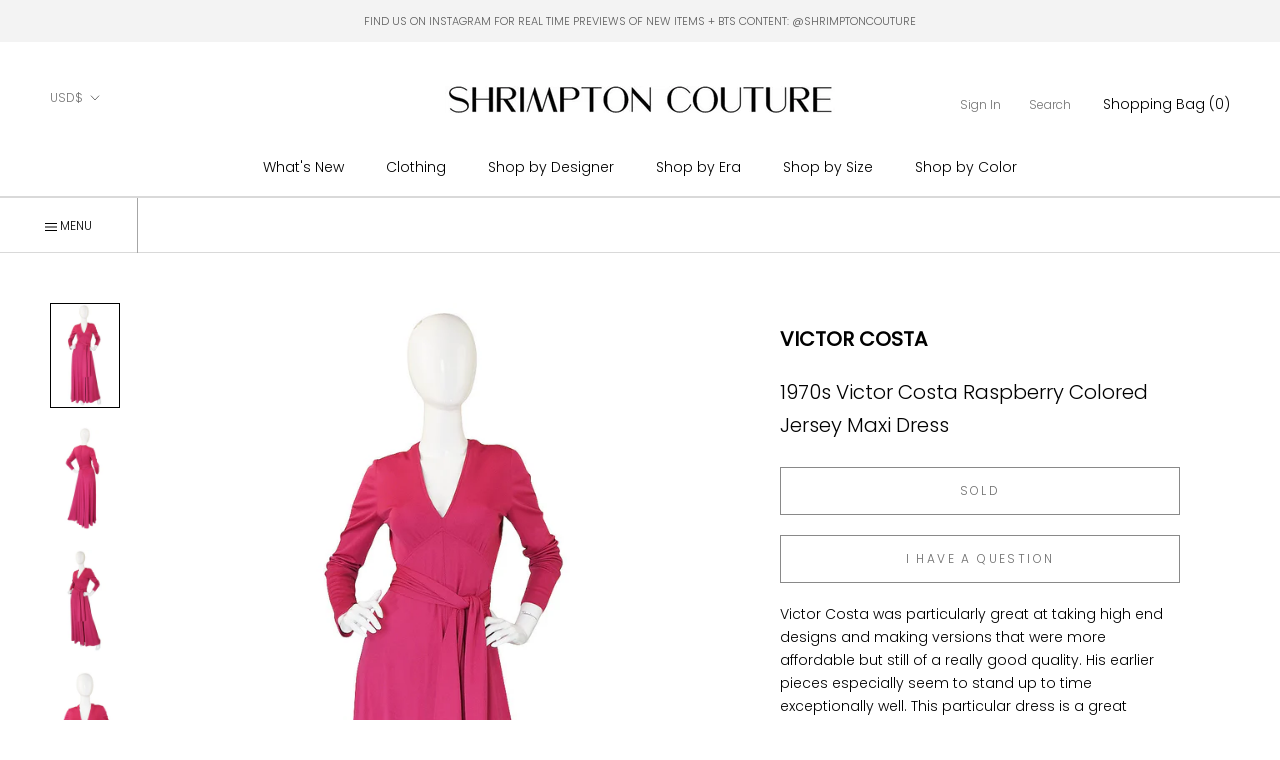

--- FILE ---
content_type: text/html; charset=utf-8
request_url: https://www.shrimptoncouture.com/products/1970s-victor-costa-raspberry-colored-jersey-maxi-dress
body_size: 34321
content:
<html class="no-js" lang="en">
  <head>


<script type="application/vnd.locksmith+json" data-locksmith>{"version":"v256","locked":false,"initialized":true,"scope":"product","access_granted":true,"access_denied":false,"requires_customer":false,"manual_lock":false,"remote_lock":false,"has_timeout":false,"remote_rendered":null,"hide_resource":false,"hide_links_to_resource":false,"transparent":true,"locks":{"all":[],"opened":[]},"keys":[],"keys_signature":"932945e9774d3039869084f5ac232b46945eed324b3bf27bd80d0c7afb4f2787","state":{"template":"product","theme":179706167580,"product":"1970s-victor-costa-raspberry-colored-jersey-maxi-dress","collection":null,"page":null,"blog":null,"article":null,"app":null},"now":1769715216,"path":"\/products\/1970s-victor-costa-raspberry-colored-jersey-maxi-dress","locale_root_url":"\/","canonical_url":"https:\/\/www.shrimptoncouture.com\/products\/1970s-victor-costa-raspberry-colored-jersey-maxi-dress","customer_id":null,"customer_id_signature":"932945e9774d3039869084f5ac232b46945eed324b3bf27bd80d0c7afb4f2787","cart":null}</script><script data-locksmith>!function(){undefined;!function(){var s=window.Locksmith={},e=document.querySelector('script[type="application/vnd.locksmith+json"]'),n=e&&e.innerHTML;if(s.state={},s.util={},s.loading=!1,n)try{s.state=JSON.parse(n)}catch(d){}if(document.addEventListener&&document.querySelector){var o,a,i,t=[76,79,67,75,83,77,73,84,72,49,49],c=function(){a=t.slice(0)},l="style",r=function(e){e&&27!==e.keyCode&&"click"!==e.type||(document.removeEventListener("keydown",r),document.removeEventListener("click",r),o&&document.body.removeChild(o),o=null)};c(),document.addEventListener("keyup",function(e){if(e.keyCode===a[0]){if(clearTimeout(i),a.shift(),0<a.length)return void(i=setTimeout(c,1e3));c(),r(),(o=document.createElement("div"))[l].width="50%",o[l].maxWidth="1000px",o[l].height="85%",o[l].border="1px rgba(0, 0, 0, 0.2) solid",o[l].background="rgba(255, 255, 255, 0.99)",o[l].borderRadius="4px",o[l].position="fixed",o[l].top="50%",o[l].left="50%",o[l].transform="translateY(-50%) translateX(-50%)",o[l].boxShadow="0 2px 5px rgba(0, 0, 0, 0.3), 0 0 100vh 100vw rgba(0, 0, 0, 0.5)",o[l].zIndex="2147483645";var t=document.createElement("textarea");t.value=JSON.stringify(JSON.parse(n),null,2),t[l].border="none",t[l].display="block",t[l].boxSizing="border-box",t[l].width="100%",t[l].height="100%",t[l].background="transparent",t[l].padding="22px",t[l].fontFamily="monospace",t[l].fontSize="14px",t[l].color="#333",t[l].resize="none",t[l].outline="none",t.readOnly=!0,o.appendChild(t),document.body.appendChild(o),t.addEventListener("click",function(e){e.stopImmediatePropagation()}),t.select(),document.addEventListener("keydown",r),document.addEventListener("click",r)}})}s.isEmbedded=-1!==window.location.search.indexOf("_ab=0&_fd=0&_sc=1"),s.path=s.state.path||window.location.pathname,s.basePath=s.state.locale_root_url.concat("/apps/locksmith").replace(/^\/\//,"/"),s.reloading=!1,s.util.console=window.console||{log:function(){},error:function(){}},s.util.makeUrl=function(e,t){var n,o=s.basePath+e,a=[],i=s.cache();for(n in i)a.push(n+"="+encodeURIComponent(i[n]));for(n in t)a.push(n+"="+encodeURIComponent(t[n]));return s.state.customer_id&&(a.push("customer_id="+encodeURIComponent(s.state.customer_id)),a.push("customer_id_signature="+encodeURIComponent(s.state.customer_id_signature))),o+=(-1===o.indexOf("?")?"?":"&")+a.join("&")},s._initializeCallbacks=[],s.on=function(e,t){if("initialize"!==e)throw'Locksmith.on() currently only supports the "initialize" event';s._initializeCallbacks.push(t)},s.initializeSession=function(e){if(!s.isEmbedded){var t=!1,n=!0,o=!0;(e=e||{}).silent&&(o=n=!(t=!0)),s.ping({silent:t,spinner:n,reload:o,callback:function(){s._initializeCallbacks.forEach(function(e){e()})}})}},s.cache=function(e){var t={};try{var n=function a(e){return(document.cookie.match("(^|; )"+e+"=([^;]*)")||0)[2]};t=JSON.parse(decodeURIComponent(n("locksmith-params")||"{}"))}catch(d){}if(e){for(var o in e)t[o]=e[o];document.cookie="locksmith-params=; expires=Thu, 01 Jan 1970 00:00:00 GMT; path=/",document.cookie="locksmith-params="+encodeURIComponent(JSON.stringify(t))+"; path=/"}return t},s.cache.cart=s.state.cart,s.cache.cartLastSaved=null,s.params=s.cache(),s.util.reload=function(){s.reloading=!0;try{window.location.href=window.location.href.replace(/#.*/,"")}catch(d){s.util.console.error("Preferred reload method failed",d),window.location.reload()}},s.cache.saveCart=function(e){if(!s.cache.cart||s.cache.cart===s.cache.cartLastSaved)return e?e():null;var t=s.cache.cartLastSaved;s.cache.cartLastSaved=s.cache.cart,fetch("/cart/update.js",{method:"POST",headers:{"Content-Type":"application/json",Accept:"application/json"},body:JSON.stringify({attributes:{locksmith:s.cache.cart}})}).then(function(e){if(!e.ok)throw new Error("Cart update failed: "+e.status);return e.json()}).then(function(){e&&e()})["catch"](function(e){if(s.cache.cartLastSaved=t,!s.reloading)throw e})},s.util.spinnerHTML='<style>body{background:#FFF}@keyframes spin{from{transform:rotate(0deg)}to{transform:rotate(360deg)}}#loading{display:flex;width:100%;height:50vh;color:#777;align-items:center;justify-content:center}#loading .spinner{display:block;animation:spin 600ms linear infinite;position:relative;width:50px;height:50px}#loading .spinner-ring{stroke:currentColor;stroke-dasharray:100%;stroke-width:2px;stroke-linecap:round;fill:none}</style><div id="loading"><div class="spinner"><svg width="100%" height="100%"><svg preserveAspectRatio="xMinYMin"><circle class="spinner-ring" cx="50%" cy="50%" r="45%"></circle></svg></svg></div></div>',s.util.clobberBody=function(e){document.body.innerHTML=e},s.util.clobberDocument=function(e){e.responseText&&(e=e.responseText),document.documentElement&&document.removeChild(document.documentElement);var t=document.open("text/html","replace");t.writeln(e),t.close(),setTimeout(function(){var e=t.querySelector("[autofocus]");e&&e.focus()},100)},s.util.serializeForm=function(e){if(e&&"FORM"===e.nodeName){var t,n,o={};for(t=e.elements.length-1;0<=t;t-=1)if(""!==e.elements[t].name)switch(e.elements[t].nodeName){case"INPUT":switch(e.elements[t].type){default:case"text":case"hidden":case"password":case"button":case"reset":case"submit":o[e.elements[t].name]=e.elements[t].value;break;case"checkbox":case"radio":e.elements[t].checked&&(o[e.elements[t].name]=e.elements[t].value);break;case"file":}break;case"TEXTAREA":o[e.elements[t].name]=e.elements[t].value;break;case"SELECT":switch(e.elements[t].type){case"select-one":o[e.elements[t].name]=e.elements[t].value;break;case"select-multiple":for(n=e.elements[t].options.length-1;0<=n;n-=1)e.elements[t].options[n].selected&&(o[e.elements[t].name]=e.elements[t].options[n].value)}break;case"BUTTON":switch(e.elements[t].type){case"reset":case"submit":case"button":o[e.elements[t].name]=e.elements[t].value}}return o}},s.util.on=function(e,i,s,t){t=t||document;var c="locksmith-"+e+i,n=function(e){var t=e.target,n=e.target.parentElement,o=t&&t.className&&(t.className.baseVal||t.className)||"",a=n&&n.className&&(n.className.baseVal||n.className)||"";("string"==typeof o&&-1!==o.split(/\s+/).indexOf(i)||"string"==typeof a&&-1!==a.split(/\s+/).indexOf(i))&&!e[c]&&(e[c]=!0,s(e))};t.attachEvent?t.attachEvent(e,n):t.addEventListener(e,n,!1)},s.util.enableActions=function(e){s.util.on("click","locksmith-action",function(e){e.preventDefault();var t=e.target;t.dataset.confirmWith&&!confirm(t.dataset.confirmWith)||(t.disabled=!0,t.innerText=t.dataset.disableWith,s.post("/action",t.dataset.locksmithParams,{spinner:!1,type:"text",success:function(e){(e=JSON.parse(e.responseText)).message&&alert(e.message),s.util.reload()}}))},e)},s.util.inject=function(e,t){var n=["data","locksmith","append"];if(-1!==t.indexOf(n.join("-"))){var o=document.createElement("div");o.innerHTML=t,e.appendChild(o)}else e.innerHTML=t;var a,i,s=e.querySelectorAll("script");for(i=0;i<s.length;++i){a=s[i];var c=document.createElement("script");if(a.type&&(c.type=a.type),a.src)c.src=a.src;else{var l=document.createTextNode(a.innerHTML);c.appendChild(l)}e.appendChild(c)}var r=e.querySelector("[autofocus]");r&&r.focus()},s.post=function(e,t,n){!1!==(n=n||{}).spinner&&s.util.clobberBody(s.util.spinnerHTML);var o={};n.container===document?(o.layout=1,n.success=function(e){s.util.clobberDocument(e)}):n.container&&(o.layout=0,n.success=function(e){var t=document.getElementById(n.container);s.util.inject(t,e),t.id===t.firstChild.id&&t.parentElement.replaceChild(t.firstChild,t)}),n.form_type&&(t.form_type=n.form_type),n.include_layout_classes!==undefined&&(t.include_layout_classes=n.include_layout_classes),n.lock_id!==undefined&&(t.lock_id=n.lock_id),s.loading=!0;var a=s.util.makeUrl(e,o),i="json"===n.type||"text"===n.type;fetch(a,{method:"POST",headers:{"Content-Type":"application/json",Accept:i?"application/json":"text/html"},body:JSON.stringify(t)}).then(function(e){if(!e.ok)throw new Error("Request failed: "+e.status);return e.text()}).then(function(e){var t=n.success||s.util.clobberDocument;t(i?{responseText:e}:e)})["catch"](function(e){if(!s.reloading)if("dashboard.weglot.com"!==window.location.host){if(!n.silent)throw alert("Something went wrong! Please refresh and try again."),e;console.error(e)}else console.error(e)})["finally"](function(){s.loading=!1})},s.postResource=function(e,t){e.path=s.path,e.search=window.location.search,e.state=s.state,e.passcode&&(e.passcode=e.passcode.trim()),e.email&&(e.email=e.email.trim()),e.state.cart=s.cache.cart,e.locksmith_json=s.jsonTag,e.locksmith_json_signature=s.jsonTagSignature,s.post("/resource",e,t)},s.ping=function(e){if(!s.isEmbedded){e=e||{};var t=function(){e.reload?s.util.reload():"function"==typeof e.callback&&e.callback()};s.post("/ping",{path:s.path,search:window.location.search,state:s.state},{spinner:!!e.spinner,silent:"undefined"==typeof e.silent||e.silent,type:"text",success:function(e){e&&e.responseText?((e=JSON.parse(e.responseText)).messages&&0<e.messages.length&&s.showMessages(e.messages),e.cart&&s.cache.cart!==e.cart?(s.cache.cart=e.cart,s.cache.saveCart(function(){t(),e.cart&&e.cart.match(/^.+:/)&&s.util.reload()})):t()):console.error("[Locksmith] Invalid result in ping callback:",e)}})}},s.timeoutMonitor=function(){var e=s.cache.cart;s.ping({callback:function(){e!==s.cache.cart||setTimeout(function(){s.timeoutMonitor()},6e4)}})},s.showMessages=function(e){var t=document.createElement("div");t.style.position="fixed",t.style.left=0,t.style.right=0,t.style.bottom="-50px",t.style.opacity=0,t.style.background="#191919",t.style.color="#ddd",t.style.transition="bottom 0.2s, opacity 0.2s",t.style.zIndex=999999,t.innerHTML="        <style>          .locksmith-ab .locksmith-b { display: none; }          .locksmith-ab.toggled .locksmith-b { display: flex; }          .locksmith-ab.toggled .locksmith-a { display: none; }          .locksmith-flex { display: flex; flex-wrap: wrap; justify-content: space-between; align-items: center; padding: 10px 20px; }          .locksmith-message + .locksmith-message { border-top: 1px #555 solid; }          .locksmith-message a { color: inherit; font-weight: bold; }          .locksmith-message a:hover { color: inherit; opacity: 0.8; }          a.locksmith-ab-toggle { font-weight: inherit; text-decoration: underline; }          .locksmith-text { flex-grow: 1; }          .locksmith-cta { flex-grow: 0; text-align: right; }          .locksmith-cta button { transform: scale(0.8); transform-origin: left; }          .locksmith-cta > * { display: block; }          .locksmith-cta > * + * { margin-top: 10px; }          .locksmith-message a.locksmith-close { flex-grow: 0; text-decoration: none; margin-left: 15px; font-size: 30px; font-family: monospace; display: block; padding: 2px 10px; }                    @media screen and (max-width: 600px) {            .locksmith-wide-only { display: none !important; }            .locksmith-flex { padding: 0 15px; }            .locksmith-flex > * { margin-top: 5px; margin-bottom: 5px; }            .locksmith-cta { text-align: left; }          }                    @media screen and (min-width: 601px) {            .locksmith-narrow-only { display: none !important; }          }        </style>      "+e.map(function(e){return'<div class="locksmith-message">'+e+"</div>"}).join(""),document.body.appendChild(t),document.body.style.position="relative",document.body.parentElement.style.paddingBottom=t.offsetHeight+"px",setTimeout(function(){t.style.bottom=0,t.style.opacity=1},50),s.util.on("click","locksmith-ab-toggle",function(e){e.preventDefault();for(var t=e.target.parentElement;-1===t.className.split(" ").indexOf("locksmith-ab");)t=t.parentElement;-1!==t.className.split(" ").indexOf("toggled")?t.className=t.className.replace("toggled",""):t.className=t.className+" toggled"}),s.util.enableActions(t)}}()}();</script>
      <script data-locksmith>Locksmith.cache.cart=null</script>

  <script data-locksmith>Locksmith.jsonTag="{\"version\":\"v256\",\"locked\":false,\"initialized\":true,\"scope\":\"product\",\"access_granted\":true,\"access_denied\":false,\"requires_customer\":false,\"manual_lock\":false,\"remote_lock\":false,\"has_timeout\":false,\"remote_rendered\":null,\"hide_resource\":false,\"hide_links_to_resource\":false,\"transparent\":true,\"locks\":{\"all\":[],\"opened\":[]},\"keys\":[],\"keys_signature\":\"932945e9774d3039869084f5ac232b46945eed324b3bf27bd80d0c7afb4f2787\",\"state\":{\"template\":\"product\",\"theme\":179706167580,\"product\":\"1970s-victor-costa-raspberry-colored-jersey-maxi-dress\",\"collection\":null,\"page\":null,\"blog\":null,\"article\":null,\"app\":null},\"now\":1769715216,\"path\":\"\\\/products\\\/1970s-victor-costa-raspberry-colored-jersey-maxi-dress\",\"locale_root_url\":\"\\\/\",\"canonical_url\":\"https:\\\/\\\/www.shrimptoncouture.com\\\/products\\\/1970s-victor-costa-raspberry-colored-jersey-maxi-dress\",\"customer_id\":null,\"customer_id_signature\":\"932945e9774d3039869084f5ac232b46945eed324b3bf27bd80d0c7afb4f2787\",\"cart\":null}";Locksmith.jsonTagSignature="f147e0aa40c85ce97d089227a56b7b4adea0ccf3b084eaeddf1aa0de8c372903"</script>
<link href="//www.shrimptoncouture.com/cdn/shop/t/28/assets/tiny.content.min.css?v=15034" rel="stylesheet" type="text/css" media="all" /><link href="//www.shrimptoncouture.com/cdn/shop/t/28/assets/tiny.content.min.css?v=15034" rel="stylesheet" type="text/css" media="all" />
    <meta charset="utf-8"> 
    <meta http-equiv="X-UA-Compatible" content="IE=edge,chrome=1">
    <meta name="viewport" content="width=device-width, initial-scale=1.0, height=device-height, minimum-scale=1.0, maximum-scale=1.0">
    <meta name="theme-color" content="">

    <title>
      1970s Victor Costa Raspberry Colored Jersey Maxi Dress &ndash; Shrimpton Couture
    </title><meta name="description" content="Victor Costa was particularly great at taking high end designs and making versions that were more affordable but still of a really good quality. His earlier pieces especially seem to stand up to time exceptionally well. This particular dress is a great example of just that. I love jersey dresses from the seventies and ">
<link rel="canonical" href="https://www.shrimptoncouture.com/products/1970s-victor-costa-raspberry-colored-jersey-maxi-dress"><link rel="shortcut icon" href="//www.shrimptoncouture.com/cdn/shop/files/favicon_96x.jpg?v=1614323757" type="image/png"><meta property="og:type" content="product">
<meta property="og:title" content="1970s Victor Costa Raspberry Colored Jersey Maxi Dress">
<meta property="og:image" content="http://www.shrimptoncouture.com/cdn/shop/products/1_25ccd4df-4897-42f8-9f79-0c4e59fdbec5.JPG?v=1571266246">
<meta property="og:image:secure_url" content="https://www.shrimptoncouture.com/cdn/shop/products/1_25ccd4df-4897-42f8-9f79-0c4e59fdbec5.JPG?v=1571266246">
<meta property="og:image:width" content="942">
    <meta property="og:image:height" content="1424"><meta property="product:price:amount" content="170">
  <meta property="product:price:currency" content="USD"><meta property="og:description" content="Victor Costa was particularly great at taking high end designs and making versions that were more affordable but still of a really good quality. His earlier pieces especially seem to stand up to time exceptionally well. This particular dress is a great example of just that. I love jersey dresses from the seventies and ">
<meta property="og:url" content="https://www.shrimptoncouture.com/products/1970s-victor-costa-raspberry-colored-jersey-maxi-dress">
<meta property="og:site_name" content="Shrimpton Couture"><meta name="twitter:card" content="summary"><meta name="twitter:title" content="1970s Victor Costa Raspberry Colored Jersey Maxi Dress">
<meta name="twitter:description" content="Victor Costa was particularly great at taking high end designs and making versions that were more affordable but still of a really good quality. His earlier pieces especially seem to stand up to time exceptionally well. This particular dress is a great example of just that. I love jersey dresses from the seventies and this is a great one. It is made from a solid raspberry colored jersey that drapes well and moves with you. It has long, lean lines and a fantastic shape. The front plunges and seaming details highlights the bodice. It has a sleek, fitted shape through the waist that tops a skirt made form yards and yards of fabric. With all that fabric and the bias cut feel of the jersey, you really get a tremendous amount of movement. Add to that the brilliant color and">
<meta name="twitter:image" content="https://www.shrimptoncouture.com/cdn/shop/products/1_25ccd4df-4897-42f8-9f79-0c4e59fdbec5_600x600_crop_center.JPG?v=1571266246">

    <style>
  @font-face {
  font-family: Poppins;
  font-weight: 300;
  font-style: normal;
  font-display: fallback;
  src: url("//www.shrimptoncouture.com/cdn/fonts/poppins/poppins_n3.05f58335c3209cce17da4f1f1ab324ebe2982441.woff2") format("woff2"),
       url("//www.shrimptoncouture.com/cdn/fonts/poppins/poppins_n3.6971368e1f131d2c8ff8e3a44a36b577fdda3ff5.woff") format("woff");
}

  @font-face {
  font-family: "Playfair Display";
  font-weight: 400;
  font-style: normal;
  font-display: fallback;
  src: url("//www.shrimptoncouture.com/cdn/fonts/playfair_display/playfairdisplay_n4.9980f3e16959dc89137cc1369bfc3ae98af1deb9.woff2") format("woff2"),
       url("//www.shrimptoncouture.com/cdn/fonts/playfair_display/playfairdisplay_n4.c562b7c8e5637886a811d2a017f9e023166064ee.woff") format("woff");
}

  @font-face {
  font-family: Poppins;
  font-weight: 300;
  font-style: normal;
  font-display: fallback;
  src: url("//www.shrimptoncouture.com/cdn/fonts/poppins/poppins_n3.05f58335c3209cce17da4f1f1ab324ebe2982441.woff2") format("woff2"),
       url("//www.shrimptoncouture.com/cdn/fonts/poppins/poppins_n3.6971368e1f131d2c8ff8e3a44a36b577fdda3ff5.woff") format("woff");
}


  @font-face {
  font-family: Poppins;
  font-weight: 400;
  font-style: normal;
  font-display: fallback;
  src: url("//www.shrimptoncouture.com/cdn/fonts/poppins/poppins_n4.0ba78fa5af9b0e1a374041b3ceaadf0a43b41362.woff2") format("woff2"),
       url("//www.shrimptoncouture.com/cdn/fonts/poppins/poppins_n4.214741a72ff2596839fc9760ee7a770386cf16ca.woff") format("woff");
}

  @font-face {
  font-family: Poppins;
  font-weight: 300;
  font-style: italic;
  font-display: fallback;
  src: url("//www.shrimptoncouture.com/cdn/fonts/poppins/poppins_i3.8536b4423050219f608e17f134fe9ea3b01ed890.woff2") format("woff2"),
       url("//www.shrimptoncouture.com/cdn/fonts/poppins/poppins_i3.0f4433ada196bcabf726ed78f8e37e0995762f7f.woff") format("woff");
}

  @font-face {
  font-family: Poppins;
  font-weight: 400;
  font-style: italic;
  font-display: fallback;
  src: url("//www.shrimptoncouture.com/cdn/fonts/poppins/poppins_i4.846ad1e22474f856bd6b81ba4585a60799a9f5d2.woff2") format("woff2"),
       url("//www.shrimptoncouture.com/cdn/fonts/poppins/poppins_i4.56b43284e8b52fc64c1fd271f289a39e8477e9ec.woff") format("woff");
}


  :root {
    --heading-font-family : Poppins, sans-serif;
    --heading-font-weight : 300;
    --heading-font-style  : normal;
      
    --heading-font-family-2 : "Playfair Display", serif;
    --heading-font-weight-2 : 400;
    --heading-font-style-2  : normal;

    --text-font-family : Poppins, sans-serif;
    --text-font-weight : 300;
    --text-font-style  : normal;

    --base-text-font-size   : 14px;
    --default-text-font-size: 14px;--background          : #ffffff;
    --background-rgb      : 255, 255, 255;
    --light-background    : #ffffff;
    --light-background-rgb: 255, 255, 255;
    --heading-color       : #000000;
    --text-color          : #000000;
    --text-color-rgb      : 0, 0, 0;
    --text-color-light    : #6c6c6c;
    --text-color-light-rgb: 108, 108, 108;
    --link-color          : #000000;
    --link-color-rgb      : 0, 0, 0;
    --border-color        : #a6a6a6;
    --border-color-rgb    : 166, 166, 166;
      
      
    --button-background    : #000000;
    --button-background-rgb: 0, 0, 0;
    --button-text-color    : #ffffff;

    --header-background       : #ffffff;
    --header-heading-color    : #000000;
    --header-light-text-color : #727272;
    --header-border-color     : #d9d9d9;

    --footer-background    : #ffffff;
    --footer-text-color    : #000000;
    --footer-heading-color : #000000;
    --footer-border-color  : #d9d9d9;

    --navigation-background      : #ffffff;
    --navigation-background-rgb  : 255, 255, 255;
    --navigation-text-color      : #000000;
    --navigation-text-color-light: rgba(0, 0, 0, 0.5);
    --navigation-border-color    : rgba(0, 0, 0, 0.25);

    --newsletter-popup-background     : #ffffff;
    --newsletter-popup-text-color     : #1c1b1b;
    --newsletter-popup-text-color-rgb : 28, 27, 27;

    --secondary-elements-background       : #5c5c5c;
    --secondary-elements-background-rgb   : 255, 255, 255;
    --secondary-elements-text-color       : #ffffff;
    --secondary-elements-text-color-light : rgba(255, 255, 255, 0.5);
    --secondary-elements-border-color     : rgba(255, 255, 255, 0.25);
    
    --product-sale-price-color    : #f94c43;
    --product-sale-price-color-rgb: 249, 76, 67;

    /* Products */

    --horizontal-spacing-four-products-per-row: 20px;
        --horizontal-spacing-two-products-per-row : 20px;

    --vertical-spacing-four-products-per-row: 40px;
        --vertical-spacing-two-products-per-row : 50px;

    /* Animation */
    --drawer-transition-timing: cubic-bezier(0.645, 0.045, 0.355, 1);
    --header-base-height: 80px; /* We set a default for browsers that do not support CSS variables */

    /* Cursors */
    --cursor-zoom-in-svg    : url(//www.shrimptoncouture.com/cdn/shop/t/28/assets/cursor-zoom-in.svg?v=100326362725928540331767707729);
    --cursor-zoom-in-2x-svg : url(//www.shrimptoncouture.com/cdn/shop/t/28/assets/cursor-zoom-in-2x.svg?v=71919207650934979201767707729);
  }
</style>

<script>
  // IE11 does not have support for CSS variables, so we have to polyfill them
  if (!(((window || {}).CSS || {}).supports && window.CSS.supports('(--a: 0)'))) {
    const script = document.createElement('script');
    script.type = 'text/javascript';
    script.src = 'https://cdn.jsdelivr.net/npm/css-vars-ponyfill@2';
    script.onload = function() {
      cssVars({});
    };

    document.getElementsByTagName('head')[0].appendChild(script);
  }
</script>

    <script>window.performance && window.performance.mark && window.performance.mark('shopify.content_for_header.start');</script><meta id="shopify-digital-wallet" name="shopify-digital-wallet" content="/2437483/digital_wallets/dialog">
<meta name="shopify-checkout-api-token" content="e6d36d6baeeefc1f7c36eb70c0660f99">
<meta id="in-context-paypal-metadata" data-shop-id="2437483" data-venmo-supported="false" data-environment="production" data-locale="en_US" data-paypal-v4="true" data-currency="USD">
<link rel="alternate" type="application/json+oembed" href="https://www.shrimptoncouture.com/products/1970s-victor-costa-raspberry-colored-jersey-maxi-dress.oembed">
<script async="async" src="/checkouts/internal/preloads.js?locale=en-US"></script>
<link rel="preconnect" href="https://shop.app" crossorigin="anonymous">
<script async="async" src="https://shop.app/checkouts/internal/preloads.js?locale=en-US&shop_id=2437483" crossorigin="anonymous"></script>
<script id="apple-pay-shop-capabilities" type="application/json">{"shopId":2437483,"countryCode":"CA","currencyCode":"USD","merchantCapabilities":["supports3DS"],"merchantId":"gid:\/\/shopify\/Shop\/2437483","merchantName":"Shrimpton Couture","requiredBillingContactFields":["postalAddress","email","phone"],"requiredShippingContactFields":["postalAddress","email","phone"],"shippingType":"shipping","supportedNetworks":["visa","masterCard","amex","discover","jcb"],"total":{"type":"pending","label":"Shrimpton Couture","amount":"1.00"},"shopifyPaymentsEnabled":true,"supportsSubscriptions":true}</script>
<script id="shopify-features" type="application/json">{"accessToken":"e6d36d6baeeefc1f7c36eb70c0660f99","betas":["rich-media-storefront-analytics"],"domain":"www.shrimptoncouture.com","predictiveSearch":true,"shopId":2437483,"locale":"en"}</script>
<script>var Shopify = Shopify || {};
Shopify.shop = "shrimptoncouture-com.myshopify.com";
Shopify.locale = "en";
Shopify.currency = {"active":"USD","rate":"1.0"};
Shopify.country = "US";
Shopify.theme = {"name":"Copy of Prestige - TrunkShow","id":179706167580,"schema_name":"Prestige","schema_version":"4.9.6","theme_store_id":855,"role":"main"};
Shopify.theme.handle = "null";
Shopify.theme.style = {"id":null,"handle":null};
Shopify.cdnHost = "www.shrimptoncouture.com/cdn";
Shopify.routes = Shopify.routes || {};
Shopify.routes.root = "/";</script>
<script type="module">!function(o){(o.Shopify=o.Shopify||{}).modules=!0}(window);</script>
<script>!function(o){function n(){var o=[];function n(){o.push(Array.prototype.slice.apply(arguments))}return n.q=o,n}var t=o.Shopify=o.Shopify||{};t.loadFeatures=n(),t.autoloadFeatures=n()}(window);</script>
<script>
  window.ShopifyPay = window.ShopifyPay || {};
  window.ShopifyPay.apiHost = "shop.app\/pay";
  window.ShopifyPay.redirectState = null;
</script>
<script id="shop-js-analytics" type="application/json">{"pageType":"product"}</script>
<script defer="defer" async type="module" src="//www.shrimptoncouture.com/cdn/shopifycloud/shop-js/modules/v2/client.init-shop-cart-sync_WVOgQShq.en.esm.js"></script>
<script defer="defer" async type="module" src="//www.shrimptoncouture.com/cdn/shopifycloud/shop-js/modules/v2/chunk.common_C_13GLB1.esm.js"></script>
<script defer="defer" async type="module" src="//www.shrimptoncouture.com/cdn/shopifycloud/shop-js/modules/v2/chunk.modal_CLfMGd0m.esm.js"></script>
<script type="module">
  await import("//www.shrimptoncouture.com/cdn/shopifycloud/shop-js/modules/v2/client.init-shop-cart-sync_WVOgQShq.en.esm.js");
await import("//www.shrimptoncouture.com/cdn/shopifycloud/shop-js/modules/v2/chunk.common_C_13GLB1.esm.js");
await import("//www.shrimptoncouture.com/cdn/shopifycloud/shop-js/modules/v2/chunk.modal_CLfMGd0m.esm.js");

  window.Shopify.SignInWithShop?.initShopCartSync?.({"fedCMEnabled":true,"windoidEnabled":true});

</script>
<script>
  window.Shopify = window.Shopify || {};
  if (!window.Shopify.featureAssets) window.Shopify.featureAssets = {};
  window.Shopify.featureAssets['shop-js'] = {"init-fed-cm":["modules/v2/client.init-fed-cm_BucUoe6W.en.esm.js","modules/v2/chunk.common_C_13GLB1.esm.js","modules/v2/chunk.modal_CLfMGd0m.esm.js"],"shop-cart-sync":["modules/v2/client.shop-cart-sync_DuR37GeY.en.esm.js","modules/v2/chunk.common_C_13GLB1.esm.js","modules/v2/chunk.modal_CLfMGd0m.esm.js"],"init-shop-email-lookup-coordinator":["modules/v2/client.init-shop-email-lookup-coordinator_CzjY5t9o.en.esm.js","modules/v2/chunk.common_C_13GLB1.esm.js","modules/v2/chunk.modal_CLfMGd0m.esm.js"],"shop-cash-offers":["modules/v2/client.shop-cash-offers_BmULhtno.en.esm.js","modules/v2/chunk.common_C_13GLB1.esm.js","modules/v2/chunk.modal_CLfMGd0m.esm.js"],"shop-login-button":["modules/v2/client.shop-login-button_DJ5ldayH.en.esm.js","modules/v2/chunk.common_C_13GLB1.esm.js","modules/v2/chunk.modal_CLfMGd0m.esm.js"],"shop-toast-manager":["modules/v2/client.shop-toast-manager_B0JfrpKj.en.esm.js","modules/v2/chunk.common_C_13GLB1.esm.js","modules/v2/chunk.modal_CLfMGd0m.esm.js"],"pay-button":["modules/v2/client.pay-button_CrPSEbOK.en.esm.js","modules/v2/chunk.common_C_13GLB1.esm.js","modules/v2/chunk.modal_CLfMGd0m.esm.js"],"init-shop-cart-sync":["modules/v2/client.init-shop-cart-sync_WVOgQShq.en.esm.js","modules/v2/chunk.common_C_13GLB1.esm.js","modules/v2/chunk.modal_CLfMGd0m.esm.js"],"init-customer-accounts":["modules/v2/client.init-customer-accounts_jNk9cPYQ.en.esm.js","modules/v2/client.shop-login-button_DJ5ldayH.en.esm.js","modules/v2/chunk.common_C_13GLB1.esm.js","modules/v2/chunk.modal_CLfMGd0m.esm.js"],"init-customer-accounts-sign-up":["modules/v2/client.init-customer-accounts-sign-up_CnczCz9H.en.esm.js","modules/v2/client.shop-login-button_DJ5ldayH.en.esm.js","modules/v2/chunk.common_C_13GLB1.esm.js","modules/v2/chunk.modal_CLfMGd0m.esm.js"],"init-windoid":["modules/v2/client.init-windoid_DuP9q_di.en.esm.js","modules/v2/chunk.common_C_13GLB1.esm.js","modules/v2/chunk.modal_CLfMGd0m.esm.js"],"shop-button":["modules/v2/client.shop-button_B_U3bv27.en.esm.js","modules/v2/chunk.common_C_13GLB1.esm.js","modules/v2/chunk.modal_CLfMGd0m.esm.js"],"avatar":["modules/v2/client.avatar_BTnouDA3.en.esm.js"],"shop-login":["modules/v2/client.shop-login_B9ccPdmx.en.esm.js","modules/v2/chunk.common_C_13GLB1.esm.js","modules/v2/chunk.modal_CLfMGd0m.esm.js"],"checkout-modal":["modules/v2/client.checkout-modal_pBPyh9w8.en.esm.js","modules/v2/chunk.common_C_13GLB1.esm.js","modules/v2/chunk.modal_CLfMGd0m.esm.js"],"shop-follow-button":["modules/v2/client.shop-follow-button_CsYC63q7.en.esm.js","modules/v2/chunk.common_C_13GLB1.esm.js","modules/v2/chunk.modal_CLfMGd0m.esm.js"],"init-shop-for-new-customer-accounts":["modules/v2/client.init-shop-for-new-customer-accounts_BUoCy7a5.en.esm.js","modules/v2/client.shop-login-button_DJ5ldayH.en.esm.js","modules/v2/chunk.common_C_13GLB1.esm.js","modules/v2/chunk.modal_CLfMGd0m.esm.js"],"lead-capture":["modules/v2/client.lead-capture_D0K_KgYb.en.esm.js","modules/v2/chunk.common_C_13GLB1.esm.js","modules/v2/chunk.modal_CLfMGd0m.esm.js"],"payment-terms":["modules/v2/client.payment-terms_DvAbEhzd.en.esm.js","modules/v2/chunk.common_C_13GLB1.esm.js","modules/v2/chunk.modal_CLfMGd0m.esm.js"]};
</script>
<script>(function() {
  var isLoaded = false;
  function asyncLoad() {
    if (isLoaded) return;
    isLoaded = true;
    var urls = ["https:\/\/chimpstatic.com\/mcjs-connected\/js\/users\/dc2c6854b181aeeed2bcbd7f7\/a293f038c35bcca3b04a4f50f.js?shop=shrimptoncouture-com.myshopify.com"];
    for (var i = 0; i < urls.length; i++) {
      var s = document.createElement('script');
      s.type = 'text/javascript';
      s.async = true;
      s.src = urls[i];
      var x = document.getElementsByTagName('script')[0];
      x.parentNode.insertBefore(s, x);
    }
  };
  if(window.attachEvent) {
    window.attachEvent('onload', asyncLoad);
  } else {
    window.addEventListener('load', asyncLoad, false);
  }
})();</script>
<script id="__st">var __st={"a":2437483,"offset":-18000,"reqid":"38258b2f-fc7a-4dd1-9239-b42871b8aa12-1769715215","pageurl":"www.shrimptoncouture.com\/products\/1970s-victor-costa-raspberry-colored-jersey-maxi-dress","u":"ddb531faedc4","p":"product","rtyp":"product","rid":8041852033};</script>
<script>window.ShopifyPaypalV4VisibilityTracking = true;</script>
<script id="captcha-bootstrap">!function(){'use strict';const t='contact',e='account',n='new_comment',o=[[t,t],['blogs',n],['comments',n],[t,'customer']],c=[[e,'customer_login'],[e,'guest_login'],[e,'recover_customer_password'],[e,'create_customer']],r=t=>t.map((([t,e])=>`form[action*='/${t}']:not([data-nocaptcha='true']) input[name='form_type'][value='${e}']`)).join(','),a=t=>()=>t?[...document.querySelectorAll(t)].map((t=>t.form)):[];function s(){const t=[...o],e=r(t);return a(e)}const i='password',u='form_key',d=['recaptcha-v3-token','g-recaptcha-response','h-captcha-response',i],f=()=>{try{return window.sessionStorage}catch{return}},m='__shopify_v',_=t=>t.elements[u];function p(t,e,n=!1){try{const o=window.sessionStorage,c=JSON.parse(o.getItem(e)),{data:r}=function(t){const{data:e,action:n}=t;return t[m]||n?{data:e,action:n}:{data:t,action:n}}(c);for(const[e,n]of Object.entries(r))t.elements[e]&&(t.elements[e].value=n);n&&o.removeItem(e)}catch(o){console.error('form repopulation failed',{error:o})}}const l='form_type',E='cptcha';function T(t){t.dataset[E]=!0}const w=window,h=w.document,L='Shopify',v='ce_forms',y='captcha';let A=!1;((t,e)=>{const n=(g='f06e6c50-85a8-45c8-87d0-21a2b65856fe',I='https://cdn.shopify.com/shopifycloud/storefront-forms-hcaptcha/ce_storefront_forms_captcha_hcaptcha.v1.5.2.iife.js',D={infoText:'Protected by hCaptcha',privacyText:'Privacy',termsText:'Terms'},(t,e,n)=>{const o=w[L][v],c=o.bindForm;if(c)return c(t,g,e,D).then(n);var r;o.q.push([[t,g,e,D],n]),r=I,A||(h.body.append(Object.assign(h.createElement('script'),{id:'captcha-provider',async:!0,src:r})),A=!0)});var g,I,D;w[L]=w[L]||{},w[L][v]=w[L][v]||{},w[L][v].q=[],w[L][y]=w[L][y]||{},w[L][y].protect=function(t,e){n(t,void 0,e),T(t)},Object.freeze(w[L][y]),function(t,e,n,w,h,L){const[v,y,A,g]=function(t,e,n){const i=e?o:[],u=t?c:[],d=[...i,...u],f=r(d),m=r(i),_=r(d.filter((([t,e])=>n.includes(e))));return[a(f),a(m),a(_),s()]}(w,h,L),I=t=>{const e=t.target;return e instanceof HTMLFormElement?e:e&&e.form},D=t=>v().includes(t);t.addEventListener('submit',(t=>{const e=I(t);if(!e)return;const n=D(e)&&!e.dataset.hcaptchaBound&&!e.dataset.recaptchaBound,o=_(e),c=g().includes(e)&&(!o||!o.value);(n||c)&&t.preventDefault(),c&&!n&&(function(t){try{if(!f())return;!function(t){const e=f();if(!e)return;const n=_(t);if(!n)return;const o=n.value;o&&e.removeItem(o)}(t);const e=Array.from(Array(32),(()=>Math.random().toString(36)[2])).join('');!function(t,e){_(t)||t.append(Object.assign(document.createElement('input'),{type:'hidden',name:u})),t.elements[u].value=e}(t,e),function(t,e){const n=f();if(!n)return;const o=[...t.querySelectorAll(`input[type='${i}']`)].map((({name:t})=>t)),c=[...d,...o],r={};for(const[a,s]of new FormData(t).entries())c.includes(a)||(r[a]=s);n.setItem(e,JSON.stringify({[m]:1,action:t.action,data:r}))}(t,e)}catch(e){console.error('failed to persist form',e)}}(e),e.submit())}));const S=(t,e)=>{t&&!t.dataset[E]&&(n(t,e.some((e=>e===t))),T(t))};for(const o of['focusin','change'])t.addEventListener(o,(t=>{const e=I(t);D(e)&&S(e,y())}));const B=e.get('form_key'),M=e.get(l),P=B&&M;t.addEventListener('DOMContentLoaded',(()=>{const t=y();if(P)for(const e of t)e.elements[l].value===M&&p(e,B);[...new Set([...A(),...v().filter((t=>'true'===t.dataset.shopifyCaptcha))])].forEach((e=>S(e,t)))}))}(h,new URLSearchParams(w.location.search),n,t,e,['guest_login'])})(!1,!0)}();</script>
<script integrity="sha256-4kQ18oKyAcykRKYeNunJcIwy7WH5gtpwJnB7kiuLZ1E=" data-source-attribution="shopify.loadfeatures" defer="defer" src="//www.shrimptoncouture.com/cdn/shopifycloud/storefront/assets/storefront/load_feature-a0a9edcb.js" crossorigin="anonymous"></script>
<script crossorigin="anonymous" defer="defer" src="//www.shrimptoncouture.com/cdn/shopifycloud/storefront/assets/shopify_pay/storefront-65b4c6d7.js?v=20250812"></script>
<script data-source-attribution="shopify.dynamic_checkout.dynamic.init">var Shopify=Shopify||{};Shopify.PaymentButton=Shopify.PaymentButton||{isStorefrontPortableWallets:!0,init:function(){window.Shopify.PaymentButton.init=function(){};var t=document.createElement("script");t.src="https://www.shrimptoncouture.com/cdn/shopifycloud/portable-wallets/latest/portable-wallets.en.js",t.type="module",document.head.appendChild(t)}};
</script>
<script data-source-attribution="shopify.dynamic_checkout.buyer_consent">
  function portableWalletsHideBuyerConsent(e){var t=document.getElementById("shopify-buyer-consent"),n=document.getElementById("shopify-subscription-policy-button");t&&n&&(t.classList.add("hidden"),t.setAttribute("aria-hidden","true"),n.removeEventListener("click",e))}function portableWalletsShowBuyerConsent(e){var t=document.getElementById("shopify-buyer-consent"),n=document.getElementById("shopify-subscription-policy-button");t&&n&&(t.classList.remove("hidden"),t.removeAttribute("aria-hidden"),n.addEventListener("click",e))}window.Shopify?.PaymentButton&&(window.Shopify.PaymentButton.hideBuyerConsent=portableWalletsHideBuyerConsent,window.Shopify.PaymentButton.showBuyerConsent=portableWalletsShowBuyerConsent);
</script>
<script data-source-attribution="shopify.dynamic_checkout.cart.bootstrap">document.addEventListener("DOMContentLoaded",(function(){function t(){return document.querySelector("shopify-accelerated-checkout-cart, shopify-accelerated-checkout")}if(t())Shopify.PaymentButton.init();else{new MutationObserver((function(e,n){t()&&(Shopify.PaymentButton.init(),n.disconnect())})).observe(document.body,{childList:!0,subtree:!0})}}));
</script>
<script id='scb4127' type='text/javascript' async='' src='https://www.shrimptoncouture.com/cdn/shopifycloud/privacy-banner/storefront-banner.js'></script><link id="shopify-accelerated-checkout-styles" rel="stylesheet" media="screen" href="https://www.shrimptoncouture.com/cdn/shopifycloud/portable-wallets/latest/accelerated-checkout-backwards-compat.css" crossorigin="anonymous">
<style id="shopify-accelerated-checkout-cart">
        #shopify-buyer-consent {
  margin-top: 1em;
  display: inline-block;
  width: 100%;
}

#shopify-buyer-consent.hidden {
  display: none;
}

#shopify-subscription-policy-button {
  background: none;
  border: none;
  padding: 0;
  text-decoration: underline;
  font-size: inherit;
  cursor: pointer;
}

#shopify-subscription-policy-button::before {
  box-shadow: none;
}

      </style>

<script>window.performance && window.performance.mark && window.performance.mark('shopify.content_for_header.end');</script>

    <link rel="stylesheet" href="//www.shrimptoncouture.com/cdn/shop/t/28/assets/theme.css?v=143135649269135346701767707729">

    <script>
      // This allows to expose several variables to the global scope, to be used in scripts
      window.theme = {
        pageType: "product",
        moneyFormat: "\u003cspan class=money\u003e${{amount_no_decimals}} USD\u003c\/span\u003e",
        moneyWithCurrencyFormat: "\u003cspan class=money\u003e${{amount_no_decimals}} USD\u003c\/span\u003e",
        productImageSize: "natural",
        searchMode: "product",
        showPageTransition: false,
        showElementStaggering: false,
        showImageZooming: false
      };

      window.routes = {
        rootUrl: "\/",
        cartUrl: "\/cart",
        cartAddUrl: "\/cart\/add",
        cartChangeUrl: "\/cart\/change",
        searchUrl: "\/search",
        productRecommendationsUrl: "\/recommendations\/products"
      };

      window.languages = {
        cartAddNote: "Add Order Note",
        cartEditNote: "Edit Order Note",
        productImageLoadingError: "This image could not be loaded. Please try to reload the page.",
        productFormAddToCart: "Add to cart",
        productFormUnavailable: "Unavailable",
        productFormSoldOut: "Sold",
        shippingEstimatorOneResult: "1 option available:",
        shippingEstimatorMoreResults: "{{count}} options available:",
        shippingEstimatorNoResults: "No shipping could be found"
      };

      window.lazySizesConfig = {
        loadHidden: false,
        hFac: 0.5,
        expFactor: 2,
        ricTimeout: 150,
        lazyClass: 'Image--lazyLoad',
        loadingClass: 'Image--lazyLoading',
        loadedClass: 'Image--lazyLoaded'
      };

      document.documentElement.className = document.documentElement.className.replace('no-js', 'js');
      document.documentElement.style.setProperty('--window-height', window.innerHeight + 'px');

      // We do a quick detection of some features (we could use Modernizr but for so little...)
      (function() {
        document.documentElement.className += ((window.CSS && window.CSS.supports('(position: sticky) or (position: -webkit-sticky)')) ? ' supports-sticky' : ' no-supports-sticky');
        document.documentElement.className += (window.matchMedia('(-moz-touch-enabled: 1), (hover: none)')).matches ? ' no-supports-hover' : ' supports-hover';
      }());
    </script>

    <script src="//www.shrimptoncouture.com/cdn/shop/t/28/assets/lazysizes.min.js?v=174358363404432586981767707729" async></script><script src="https://polyfill-fastly.net/v3/polyfill.min.js?unknown=polyfill&features=fetch,Element.prototype.closest,Element.prototype.remove,Element.prototype.classList,Array.prototype.includes,Array.prototype.fill,Object.assign,CustomEvent,IntersectionObserver,IntersectionObserverEntry,URL" defer></script>
    <script src="//www.shrimptoncouture.com/cdn/shop/t/28/assets/libs.min.js?v=26178543184394469741767707729" defer></script>
    <script src="//www.shrimptoncouture.com/cdn/shop/t/28/assets/theme.min.js?v=159491087469365284761767707729" defer></script>
    <script src="//www.shrimptoncouture.com/cdn/shop/t/28/assets/custom.js?v=183944157590872491501767707729" defer></script>
    
    

    <script src="//www.shrimptoncouture.com/cdn/shop/t/28/assets/ajaxinate.js?v=8915516932500002181767707729" ></script>
    


    <script>
      (function () {
        window.onpageshow = function() {
          if (window.theme.showPageTransition) {
            var pageTransition = document.querySelector('.PageTransition');

            if (pageTransition) {
              pageTransition.style.visibility = 'visible';
              pageTransition.style.opacity = '0';
            }
          }

          // When the page is loaded from the cache, we have to reload the cart content
          document.documentElement.dispatchEvent(new CustomEvent('cart:refresh', {
            bubbles: true
          }));
        };
      })();
      
     
    </script>

    
  <script type="application/ld+json">
  {
    "@context": "http://schema.org",
    "@type": "Product",
    "offers": [{
          "@type": "Offer",
          "name": "Default Title",
          "availability":"https://schema.org/OutOfStock",
          "price": 170.0,
          "priceCurrency": "USD",
          "priceValidUntil": "2026-02-08","sku": "D507","url": "/products/1970s-victor-costa-raspberry-colored-jersey-maxi-dress?variant=26456334721"
        }
],
    "brand": {
      "name": "Shrimpton Couture"
    },
    "name": "1970s Victor Costa Raspberry Colored Jersey Maxi Dress",
    "description": "Victor Costa was particularly great at taking high end designs and making versions that were more affordable but still of a really good quality. His earlier pieces especially seem to stand up to time exceptionally well. This particular dress is a great example of just that. I love jersey dresses from the seventies and this is a great one. It is made from a solid raspberry colored jersey that drapes well and moves with you. It has long, lean lines and a fantastic shape. The front plunges and seaming details highlights the bodice. It has a sleek, fitted shape through the waist that tops a skirt made form yards and yards of fabric. With all that fabric and the bias cut feel of the jersey, you really get a tremendous amount of movement. Add to that the brilliant color and the dress is really a stand out piece. It is very chic and very Studio 54. The original tie belt is present that allows you to cinch in the waist or you can get clever and use it as a head piece. Excellent condition\nUnlined and closes with a back painted metal zipper. Original tie belt. The fabric has some stretch.\nSleeves: 24\"Shoulders: 14\"Bust: 16-17\" flat across from side seam to side seamWaist: 12.5\" flat across from side seam to side seamHips: openBodice: 10\" from neck to top of pointed seam under the bodiceSkirt: 48\" from top of pointed seam under the bodice to hem\nModern Sizing Equivalent: XS-SML\nItem# D507\nThis garment has been professionally cleaned, pressed and is odor free. Thoroughly checked over before shipping, it will be ready to wear upon arrival.",
    "category": "Product",
    "url": "/products/1970s-victor-costa-raspberry-colored-jersey-maxi-dress",
    "sku": "D507",
    "image": {
      "@type": "ImageObject",
      "url": "https://www.shrimptoncouture.com/cdn/shop/products/1_25ccd4df-4897-42f8-9f79-0c4e59fdbec5_1024x.JPG?v=1571266246",
      "image": "https://www.shrimptoncouture.com/cdn/shop/products/1_25ccd4df-4897-42f8-9f79-0c4e59fdbec5_1024x.JPG?v=1571266246",
      "name": "1970s Victor Costa Raspberry Colored Jersey Maxi Dress",
      "width": "1024",
      "height": "1024"
    }
  }
  </script>



  <script type="application/ld+json">
  {
    "@context": "http://schema.org",
    "@type": "BreadcrumbList",
  "itemListElement": [{
      "@type": "ListItem",
      "position": 1,
      "name": "Translation missing: en.general.breadcrumb.home",
      "item": "https://www.shrimptoncouture.com"
    },{
          "@type": "ListItem",
          "position": 2,
          "name": "1970s Victor Costa Raspberry Colored Jersey Maxi Dress",
          "item": "https://www.shrimptoncouture.com/products/1970s-victor-costa-raspberry-colored-jersey-maxi-dress"
        }]
  }
  </script>

    
    <!-- wishlist -->
	<!-- "snippets/swymSnippet.liquid" was not rendered, the associated app was uninstalled -->

  <script src="https://cdn.shopify.com/extensions/6c66d7d0-f631-46bf-8039-ad48ac607ad6/forms-2301/assets/shopify-forms-loader.js" type="text/javascript" defer="defer"></script>
<link href="https://monorail-edge.shopifysvc.com" rel="dns-prefetch">
<script>(function(){if ("sendBeacon" in navigator && "performance" in window) {try {var session_token_from_headers = performance.getEntriesByType('navigation')[0].serverTiming.find(x => x.name == '_s').description;} catch {var session_token_from_headers = undefined;}var session_cookie_matches = document.cookie.match(/_shopify_s=([^;]*)/);var session_token_from_cookie = session_cookie_matches && session_cookie_matches.length === 2 ? session_cookie_matches[1] : "";var session_token = session_token_from_headers || session_token_from_cookie || "";function handle_abandonment_event(e) {var entries = performance.getEntries().filter(function(entry) {return /monorail-edge.shopifysvc.com/.test(entry.name);});if (!window.abandonment_tracked && entries.length === 0) {window.abandonment_tracked = true;var currentMs = Date.now();var navigation_start = performance.timing.navigationStart;var payload = {shop_id: 2437483,url: window.location.href,navigation_start,duration: currentMs - navigation_start,session_token,page_type: "product"};window.navigator.sendBeacon("https://monorail-edge.shopifysvc.com/v1/produce", JSON.stringify({schema_id: "online_store_buyer_site_abandonment/1.1",payload: payload,metadata: {event_created_at_ms: currentMs,event_sent_at_ms: currentMs}}));}}window.addEventListener('pagehide', handle_abandonment_event);}}());</script>
<script id="web-pixels-manager-setup">(function e(e,d,r,n,o){if(void 0===o&&(o={}),!Boolean(null===(a=null===(i=window.Shopify)||void 0===i?void 0:i.analytics)||void 0===a?void 0:a.replayQueue)){var i,a;window.Shopify=window.Shopify||{};var t=window.Shopify;t.analytics=t.analytics||{};var s=t.analytics;s.replayQueue=[],s.publish=function(e,d,r){return s.replayQueue.push([e,d,r]),!0};try{self.performance.mark("wpm:start")}catch(e){}var l=function(){var e={modern:/Edge?\/(1{2}[4-9]|1[2-9]\d|[2-9]\d{2}|\d{4,})\.\d+(\.\d+|)|Firefox\/(1{2}[4-9]|1[2-9]\d|[2-9]\d{2}|\d{4,})\.\d+(\.\d+|)|Chrom(ium|e)\/(9{2}|\d{3,})\.\d+(\.\d+|)|(Maci|X1{2}).+ Version\/(15\.\d+|(1[6-9]|[2-9]\d|\d{3,})\.\d+)([,.]\d+|)( \(\w+\)|)( Mobile\/\w+|) Safari\/|Chrome.+OPR\/(9{2}|\d{3,})\.\d+\.\d+|(CPU[ +]OS|iPhone[ +]OS|CPU[ +]iPhone|CPU IPhone OS|CPU iPad OS)[ +]+(15[._]\d+|(1[6-9]|[2-9]\d|\d{3,})[._]\d+)([._]\d+|)|Android:?[ /-](13[3-9]|1[4-9]\d|[2-9]\d{2}|\d{4,})(\.\d+|)(\.\d+|)|Android.+Firefox\/(13[5-9]|1[4-9]\d|[2-9]\d{2}|\d{4,})\.\d+(\.\d+|)|Android.+Chrom(ium|e)\/(13[3-9]|1[4-9]\d|[2-9]\d{2}|\d{4,})\.\d+(\.\d+|)|SamsungBrowser\/([2-9]\d|\d{3,})\.\d+/,legacy:/Edge?\/(1[6-9]|[2-9]\d|\d{3,})\.\d+(\.\d+|)|Firefox\/(5[4-9]|[6-9]\d|\d{3,})\.\d+(\.\d+|)|Chrom(ium|e)\/(5[1-9]|[6-9]\d|\d{3,})\.\d+(\.\d+|)([\d.]+$|.*Safari\/(?![\d.]+ Edge\/[\d.]+$))|(Maci|X1{2}).+ Version\/(10\.\d+|(1[1-9]|[2-9]\d|\d{3,})\.\d+)([,.]\d+|)( \(\w+\)|)( Mobile\/\w+|) Safari\/|Chrome.+OPR\/(3[89]|[4-9]\d|\d{3,})\.\d+\.\d+|(CPU[ +]OS|iPhone[ +]OS|CPU[ +]iPhone|CPU IPhone OS|CPU iPad OS)[ +]+(10[._]\d+|(1[1-9]|[2-9]\d|\d{3,})[._]\d+)([._]\d+|)|Android:?[ /-](13[3-9]|1[4-9]\d|[2-9]\d{2}|\d{4,})(\.\d+|)(\.\d+|)|Mobile Safari.+OPR\/([89]\d|\d{3,})\.\d+\.\d+|Android.+Firefox\/(13[5-9]|1[4-9]\d|[2-9]\d{2}|\d{4,})\.\d+(\.\d+|)|Android.+Chrom(ium|e)\/(13[3-9]|1[4-9]\d|[2-9]\d{2}|\d{4,})\.\d+(\.\d+|)|Android.+(UC? ?Browser|UCWEB|U3)[ /]?(15\.([5-9]|\d{2,})|(1[6-9]|[2-9]\d|\d{3,})\.\d+)\.\d+|SamsungBrowser\/(5\.\d+|([6-9]|\d{2,})\.\d+)|Android.+MQ{2}Browser\/(14(\.(9|\d{2,})|)|(1[5-9]|[2-9]\d|\d{3,})(\.\d+|))(\.\d+|)|K[Aa][Ii]OS\/(3\.\d+|([4-9]|\d{2,})\.\d+)(\.\d+|)/},d=e.modern,r=e.legacy,n=navigator.userAgent;return n.match(d)?"modern":n.match(r)?"legacy":"unknown"}(),u="modern"===l?"modern":"legacy",c=(null!=n?n:{modern:"",legacy:""})[u],f=function(e){return[e.baseUrl,"/wpm","/b",e.hashVersion,"modern"===e.buildTarget?"m":"l",".js"].join("")}({baseUrl:d,hashVersion:r,buildTarget:u}),m=function(e){var d=e.version,r=e.bundleTarget,n=e.surface,o=e.pageUrl,i=e.monorailEndpoint;return{emit:function(e){var a=e.status,t=e.errorMsg,s=(new Date).getTime(),l=JSON.stringify({metadata:{event_sent_at_ms:s},events:[{schema_id:"web_pixels_manager_load/3.1",payload:{version:d,bundle_target:r,page_url:o,status:a,surface:n,error_msg:t},metadata:{event_created_at_ms:s}}]});if(!i)return console&&console.warn&&console.warn("[Web Pixels Manager] No Monorail endpoint provided, skipping logging."),!1;try{return self.navigator.sendBeacon.bind(self.navigator)(i,l)}catch(e){}var u=new XMLHttpRequest;try{return u.open("POST",i,!0),u.setRequestHeader("Content-Type","text/plain"),u.send(l),!0}catch(e){return console&&console.warn&&console.warn("[Web Pixels Manager] Got an unhandled error while logging to Monorail."),!1}}}}({version:r,bundleTarget:l,surface:e.surface,pageUrl:self.location.href,monorailEndpoint:e.monorailEndpoint});try{o.browserTarget=l,function(e){var d=e.src,r=e.async,n=void 0===r||r,o=e.onload,i=e.onerror,a=e.sri,t=e.scriptDataAttributes,s=void 0===t?{}:t,l=document.createElement("script"),u=document.querySelector("head"),c=document.querySelector("body");if(l.async=n,l.src=d,a&&(l.integrity=a,l.crossOrigin="anonymous"),s)for(var f in s)if(Object.prototype.hasOwnProperty.call(s,f))try{l.dataset[f]=s[f]}catch(e){}if(o&&l.addEventListener("load",o),i&&l.addEventListener("error",i),u)u.appendChild(l);else{if(!c)throw new Error("Did not find a head or body element to append the script");c.appendChild(l)}}({src:f,async:!0,onload:function(){if(!function(){var e,d;return Boolean(null===(d=null===(e=window.Shopify)||void 0===e?void 0:e.analytics)||void 0===d?void 0:d.initialized)}()){var d=window.webPixelsManager.init(e)||void 0;if(d){var r=window.Shopify.analytics;r.replayQueue.forEach((function(e){var r=e[0],n=e[1],o=e[2];d.publishCustomEvent(r,n,o)})),r.replayQueue=[],r.publish=d.publishCustomEvent,r.visitor=d.visitor,r.initialized=!0}}},onerror:function(){return m.emit({status:"failed",errorMsg:"".concat(f," has failed to load")})},sri:function(e){var d=/^sha384-[A-Za-z0-9+/=]+$/;return"string"==typeof e&&d.test(e)}(c)?c:"",scriptDataAttributes:o}),m.emit({status:"loading"})}catch(e){m.emit({status:"failed",errorMsg:(null==e?void 0:e.message)||"Unknown error"})}}})({shopId: 2437483,storefrontBaseUrl: "https://www.shrimptoncouture.com",extensionsBaseUrl: "https://extensions.shopifycdn.com/cdn/shopifycloud/web-pixels-manager",monorailEndpoint: "https://monorail-edge.shopifysvc.com/unstable/produce_batch",surface: "storefront-renderer",enabledBetaFlags: ["2dca8a86"],webPixelsConfigList: [{"id":"251724060","configuration":"{\"pixel_id\":\"698122467469348\",\"pixel_type\":\"facebook_pixel\",\"metaapp_system_user_token\":\"-\"}","eventPayloadVersion":"v1","runtimeContext":"OPEN","scriptVersion":"ca16bc87fe92b6042fbaa3acc2fbdaa6","type":"APP","apiClientId":2329312,"privacyPurposes":["ANALYTICS","MARKETING","SALE_OF_DATA"],"dataSharingAdjustments":{"protectedCustomerApprovalScopes":["read_customer_address","read_customer_email","read_customer_name","read_customer_personal_data","read_customer_phone"]}},{"id":"shopify-app-pixel","configuration":"{}","eventPayloadVersion":"v1","runtimeContext":"STRICT","scriptVersion":"0450","apiClientId":"shopify-pixel","type":"APP","privacyPurposes":["ANALYTICS","MARKETING"]},{"id":"shopify-custom-pixel","eventPayloadVersion":"v1","runtimeContext":"LAX","scriptVersion":"0450","apiClientId":"shopify-pixel","type":"CUSTOM","privacyPurposes":["ANALYTICS","MARKETING"]}],isMerchantRequest: false,initData: {"shop":{"name":"Shrimpton Couture","paymentSettings":{"currencyCode":"USD"},"myshopifyDomain":"shrimptoncouture-com.myshopify.com","countryCode":"CA","storefrontUrl":"https:\/\/www.shrimptoncouture.com"},"customer":null,"cart":null,"checkout":null,"productVariants":[{"price":{"amount":170.0,"currencyCode":"USD"},"product":{"title":"1970s Victor Costa Raspberry Colored Jersey Maxi Dress","vendor":"Shrimpton Couture","id":"8041852033","untranslatedTitle":"1970s Victor Costa Raspberry Colored Jersey Maxi Dress","url":"\/products\/1970s-victor-costa-raspberry-colored-jersey-maxi-dress","type":"Product"},"id":"26456334721","image":{"src":"\/\/www.shrimptoncouture.com\/cdn\/shop\/products\/1_25ccd4df-4897-42f8-9f79-0c4e59fdbec5.JPG?v=1571266246"},"sku":"D507","title":"Default Title","untranslatedTitle":"Default Title"}],"purchasingCompany":null},},"https://www.shrimptoncouture.com/cdn","1d2a099fw23dfb22ep557258f5m7a2edbae",{"modern":"","legacy":""},{"shopId":"2437483","storefrontBaseUrl":"https:\/\/www.shrimptoncouture.com","extensionBaseUrl":"https:\/\/extensions.shopifycdn.com\/cdn\/shopifycloud\/web-pixels-manager","surface":"storefront-renderer","enabledBetaFlags":"[\"2dca8a86\"]","isMerchantRequest":"false","hashVersion":"1d2a099fw23dfb22ep557258f5m7a2edbae","publish":"custom","events":"[[\"page_viewed\",{}],[\"product_viewed\",{\"productVariant\":{\"price\":{\"amount\":170.0,\"currencyCode\":\"USD\"},\"product\":{\"title\":\"1970s Victor Costa Raspberry Colored Jersey Maxi Dress\",\"vendor\":\"Shrimpton Couture\",\"id\":\"8041852033\",\"untranslatedTitle\":\"1970s Victor Costa Raspberry Colored Jersey Maxi Dress\",\"url\":\"\/products\/1970s-victor-costa-raspberry-colored-jersey-maxi-dress\",\"type\":\"Product\"},\"id\":\"26456334721\",\"image\":{\"src\":\"\/\/www.shrimptoncouture.com\/cdn\/shop\/products\/1_25ccd4df-4897-42f8-9f79-0c4e59fdbec5.JPG?v=1571266246\"},\"sku\":\"D507\",\"title\":\"Default Title\",\"untranslatedTitle\":\"Default Title\"}}]]"});</script><script>
  window.ShopifyAnalytics = window.ShopifyAnalytics || {};
  window.ShopifyAnalytics.meta = window.ShopifyAnalytics.meta || {};
  window.ShopifyAnalytics.meta.currency = 'USD';
  var meta = {"product":{"id":8041852033,"gid":"gid:\/\/shopify\/Product\/8041852033","vendor":"Shrimpton Couture","type":"Product","handle":"1970s-victor-costa-raspberry-colored-jersey-maxi-dress","variants":[{"id":26456334721,"price":17000,"name":"1970s Victor Costa Raspberry Colored Jersey Maxi Dress","public_title":null,"sku":"D507"}],"remote":false},"page":{"pageType":"product","resourceType":"product","resourceId":8041852033,"requestId":"38258b2f-fc7a-4dd1-9239-b42871b8aa12-1769715215"}};
  for (var attr in meta) {
    window.ShopifyAnalytics.meta[attr] = meta[attr];
  }
</script>
<script class="analytics">
  (function () {
    var customDocumentWrite = function(content) {
      var jquery = null;

      if (window.jQuery) {
        jquery = window.jQuery;
      } else if (window.Checkout && window.Checkout.$) {
        jquery = window.Checkout.$;
      }

      if (jquery) {
        jquery('body').append(content);
      }
    };

    var hasLoggedConversion = function(token) {
      if (token) {
        return document.cookie.indexOf('loggedConversion=' + token) !== -1;
      }
      return false;
    }

    var setCookieIfConversion = function(token) {
      if (token) {
        var twoMonthsFromNow = new Date(Date.now());
        twoMonthsFromNow.setMonth(twoMonthsFromNow.getMonth() + 2);

        document.cookie = 'loggedConversion=' + token + '; expires=' + twoMonthsFromNow;
      }
    }

    var trekkie = window.ShopifyAnalytics.lib = window.trekkie = window.trekkie || [];
    if (trekkie.integrations) {
      return;
    }
    trekkie.methods = [
      'identify',
      'page',
      'ready',
      'track',
      'trackForm',
      'trackLink'
    ];
    trekkie.factory = function(method) {
      return function() {
        var args = Array.prototype.slice.call(arguments);
        args.unshift(method);
        trekkie.push(args);
        return trekkie;
      };
    };
    for (var i = 0; i < trekkie.methods.length; i++) {
      var key = trekkie.methods[i];
      trekkie[key] = trekkie.factory(key);
    }
    trekkie.load = function(config) {
      trekkie.config = config || {};
      trekkie.config.initialDocumentCookie = document.cookie;
      var first = document.getElementsByTagName('script')[0];
      var script = document.createElement('script');
      script.type = 'text/javascript';
      script.onerror = function(e) {
        var scriptFallback = document.createElement('script');
        scriptFallback.type = 'text/javascript';
        scriptFallback.onerror = function(error) {
                var Monorail = {
      produce: function produce(monorailDomain, schemaId, payload) {
        var currentMs = new Date().getTime();
        var event = {
          schema_id: schemaId,
          payload: payload,
          metadata: {
            event_created_at_ms: currentMs,
            event_sent_at_ms: currentMs
          }
        };
        return Monorail.sendRequest("https://" + monorailDomain + "/v1/produce", JSON.stringify(event));
      },
      sendRequest: function sendRequest(endpointUrl, payload) {
        // Try the sendBeacon API
        if (window && window.navigator && typeof window.navigator.sendBeacon === 'function' && typeof window.Blob === 'function' && !Monorail.isIos12()) {
          var blobData = new window.Blob([payload], {
            type: 'text/plain'
          });

          if (window.navigator.sendBeacon(endpointUrl, blobData)) {
            return true;
          } // sendBeacon was not successful

        } // XHR beacon

        var xhr = new XMLHttpRequest();

        try {
          xhr.open('POST', endpointUrl);
          xhr.setRequestHeader('Content-Type', 'text/plain');
          xhr.send(payload);
        } catch (e) {
          console.log(e);
        }

        return false;
      },
      isIos12: function isIos12() {
        return window.navigator.userAgent.lastIndexOf('iPhone; CPU iPhone OS 12_') !== -1 || window.navigator.userAgent.lastIndexOf('iPad; CPU OS 12_') !== -1;
      }
    };
    Monorail.produce('monorail-edge.shopifysvc.com',
      'trekkie_storefront_load_errors/1.1',
      {shop_id: 2437483,
      theme_id: 179706167580,
      app_name: "storefront",
      context_url: window.location.href,
      source_url: "//www.shrimptoncouture.com/cdn/s/trekkie.storefront.a804e9514e4efded663580eddd6991fcc12b5451.min.js"});

        };
        scriptFallback.async = true;
        scriptFallback.src = '//www.shrimptoncouture.com/cdn/s/trekkie.storefront.a804e9514e4efded663580eddd6991fcc12b5451.min.js';
        first.parentNode.insertBefore(scriptFallback, first);
      };
      script.async = true;
      script.src = '//www.shrimptoncouture.com/cdn/s/trekkie.storefront.a804e9514e4efded663580eddd6991fcc12b5451.min.js';
      first.parentNode.insertBefore(script, first);
    };
    trekkie.load(
      {"Trekkie":{"appName":"storefront","development":false,"defaultAttributes":{"shopId":2437483,"isMerchantRequest":null,"themeId":179706167580,"themeCityHash":"4427236297253607927","contentLanguage":"en","currency":"USD","eventMetadataId":"59a98040-af7d-4480-a187-fc25fba20423"},"isServerSideCookieWritingEnabled":true,"monorailRegion":"shop_domain","enabledBetaFlags":["65f19447","b5387b81"]},"Session Attribution":{},"S2S":{"facebookCapiEnabled":false,"source":"trekkie-storefront-renderer","apiClientId":580111}}
    );

    var loaded = false;
    trekkie.ready(function() {
      if (loaded) return;
      loaded = true;

      window.ShopifyAnalytics.lib = window.trekkie;

      var originalDocumentWrite = document.write;
      document.write = customDocumentWrite;
      try { window.ShopifyAnalytics.merchantGoogleAnalytics.call(this); } catch(error) {};
      document.write = originalDocumentWrite;

      window.ShopifyAnalytics.lib.page(null,{"pageType":"product","resourceType":"product","resourceId":8041852033,"requestId":"38258b2f-fc7a-4dd1-9239-b42871b8aa12-1769715215","shopifyEmitted":true});

      var match = window.location.pathname.match(/checkouts\/(.+)\/(thank_you|post_purchase)/)
      var token = match? match[1]: undefined;
      if (!hasLoggedConversion(token)) {
        setCookieIfConversion(token);
        window.ShopifyAnalytics.lib.track("Viewed Product",{"currency":"USD","variantId":26456334721,"productId":8041852033,"productGid":"gid:\/\/shopify\/Product\/8041852033","name":"1970s Victor Costa Raspberry Colored Jersey Maxi Dress","price":"170.00","sku":"D507","brand":"Shrimpton Couture","variant":null,"category":"Product","nonInteraction":true,"remote":false},undefined,undefined,{"shopifyEmitted":true});
      window.ShopifyAnalytics.lib.track("monorail:\/\/trekkie_storefront_viewed_product\/1.1",{"currency":"USD","variantId":26456334721,"productId":8041852033,"productGid":"gid:\/\/shopify\/Product\/8041852033","name":"1970s Victor Costa Raspberry Colored Jersey Maxi Dress","price":"170.00","sku":"D507","brand":"Shrimpton Couture","variant":null,"category":"Product","nonInteraction":true,"remote":false,"referer":"https:\/\/www.shrimptoncouture.com\/products\/1970s-victor-costa-raspberry-colored-jersey-maxi-dress"});
      }
    });


        var eventsListenerScript = document.createElement('script');
        eventsListenerScript.async = true;
        eventsListenerScript.src = "//www.shrimptoncouture.com/cdn/shopifycloud/storefront/assets/shop_events_listener-3da45d37.js";
        document.getElementsByTagName('head')[0].appendChild(eventsListenerScript);

})();</script>
<script
  defer
  src="https://www.shrimptoncouture.com/cdn/shopifycloud/perf-kit/shopify-perf-kit-3.1.0.min.js"
  data-application="storefront-renderer"
  data-shop-id="2437483"
  data-render-region="gcp-us-east1"
  data-page-type="product"
  data-theme-instance-id="179706167580"
  data-theme-name="Prestige"
  data-theme-version="4.9.6"
  data-monorail-region="shop_domain"
  data-resource-timing-sampling-rate="10"
  data-shs="true"
  data-shs-beacon="true"
  data-shs-export-with-fetch="true"
  data-shs-logs-sample-rate="1"
  data-shs-beacon-endpoint="https://www.shrimptoncouture.com/api/collect"
></script>
</head><body class="prestige--v4 features--heading-normal  template-product">
    <a class="PageSkipLink u-visually-hidden" href="#main">Skip to content</a>
    <span class="LoadingBar"></span>
    <div class="PageOverlay"></div><div id="shopify-section-popup" class="shopify-section"></div>
    <div id="shopify-section-sidebar-menu" class="shopify-section"><section id="sidebar-menu" class="SidebarMenu Drawer Drawer--small Drawer--fromLeft" aria-hidden="true" data-section-id="sidebar-menu" data-section-type="sidebar-menu">
    <header class="Drawer__Header" data-drawer-animated-left>
      <button class="Drawer__Close Icon-Wrapper--clickable" data-action="close-drawer" data-drawer-id="sidebar-menu" aria-label="Close navigation"><svg class="Icon Icon--close" role="presentation" viewBox="0 0 16 14">
      <path d="M15 0L1 14m14 0L1 0" stroke="currentColor" fill="none" fill-rule="evenodd"></path>
    </svg></button>
    </header>

    <div class="Drawer__Content">
      <div class="Drawer__Main" data-drawer-animated-left data-scrollable>
        <div class="Drawer__Container">
          <nav class="SidebarMenu__Nav SidebarMenu__Nav--primary" aria-label="Sidebar navigation"><div class="Collapsible"><a href="/collections/whats-new" class="Collapsible__Button Heading Link Link--primary u-h6">What&#39;s New</a></div><div class="Collapsible"><button class="Collapsible__Button Heading u-h6" data-action="toggle-collapsible" aria-expanded="false">Clothing<span class="Collapsible__Plus"></span>
                  </button>

                  <div class="Collapsible__Inner">
                    <div class="Collapsible__Content"><div class="Collapsible"><a href="/collections/all-clothing" class="Collapsible__Button Heading Text--subdued Link Link--primary u-h7">All Clothing</a></div><div class="Collapsible"><button class="Collapsible__Button Heading Text--subdued Link--primary u-h7" data-action="toggle-collapsible" aria-expanded="false">Dresses<span class="Collapsible__Plus"></span>
                            </button>

                            <div class="Collapsible__Inner">
                              <div class="Collapsible__Content">
                                <ul class="Linklist Linklist--bordered Linklist--spacingLoose"><li class="Linklist__Item">
                                      <a href="/collections/clothing-dresses" class="Text--subdued Link Link--primary">All Dresses</a>
                                    </li><li class="Linklist__Item">
                                      <a href="/collections/dresses-cocktail-mini-to-knee" class="Text--subdued Link Link--primary">Cocktail Mini to Knee</a>
                                    </li><li class="Linklist__Item">
                                      <a href="/collections/dresses-day-mini-to-knee" class="Text--subdued Link Link--primary">Day Mini to Knee</a>
                                    </li><li class="Linklist__Item">
                                      <a href="/collections/dresses-day-full-length" class="Text--subdued Link Link--primary">Day Full Length</a>
                                    </li><li class="Linklist__Item">
                                      <a href="/collections/dresses-maxis-and-gowns" class="Text--subdued Link Link--primary">Maxis &amp; Gowns</a>
                                    </li><li class="Linklist__Item">
                                      <a href="/collections/dresses-caftans" class="Text--subdued Link Link--primary">Caftans</a>
                                    </li><li class="Linklist__Item">
                                      <a href="/collections/dresses-wraps" class="Text--subdued Link Link--primary">Wraps</a>
                                    </li><li class="Linklist__Item">
                                      <a href="/collections/dresses-flappers-gatsbys" class="Text--subdued Link Link--primary">Flappers &amp; Gatsbys</a>
                                    </li><li class="Linklist__Item">
                                      <a href="/collections/dresses-beaded-applique" class="Text--subdued Link Link--primary">Beaded &amp; Applique</a>
                                    </li><li class="Linklist__Item">
                                      <a href="/collections/dresses-jerseys-bias-cut" class="Text--subdued Link Link--primary">Jersey &amp; Bias Cuts</a>
                                    </li><li class="Linklist__Item">
                                      <a href="/collections/dresses-knits-cashmere" class="Text--subdued Link Link--primary">Knits &amp; Cashmere</a>
                                    </li><li class="Linklist__Item">
                                      <a href="/collections/dresses-lace-net" class="Text--subdued Link Link--primary">Lace &amp; Net</a>
                                    </li><li class="Linklist__Item">
                                      <a href="/collections/dresses-lame-metallics" class="Text--subdued Link Link--primary">Lame &amp; Metallics</a>
                                    </li><li class="Linklist__Item">
                                      <a href="/collections/dresses-no-defined-waist" class="Text--subdued Link Link--primary">No Defined Waist</a>
                                    </li><li class="Linklist__Item">
                                      <a href="/collections/dresses-one-shoulder" class="Text--subdued Link Link--primary">One Shoulder</a>
                                    </li><li class="Linklist__Item">
                                      <a href="/collections/dresses-plunge-back-or-front" class="Text--subdued Link Link--primary">Plunge Back or Front</a>
                                    </li><li class="Linklist__Item">
                                      <a href="/collections/dresses-sequins-rhinestones" class="Text--subdued Link Link--primary">Sequins &amp; Rhinestones</a>
                                    </li><li class="Linklist__Item">
                                      <a href="/collections/dresses-shirt-button-front" class="Text--subdued Link Link--primary">Shirt &amp; Button Front</a>
                                    </li><li class="Linklist__Item">
                                      <a href="/collections/dresses-silks-chiffons" class="Text--subdued Link Link--primary">Silks &amp; Chiffons</a>
                                    </li><li class="Linklist__Item">
                                      <a href="/collections/dresses-sleevleess-halters" class="Text--subdued Link Link--primary">Sleeveless &amp; Halters</a>
                                    </li><li class="Linklist__Item">
                                      <a href="/collections/dresses-strapless-1" class="Text--subdued Link Link--primary">Strapless</a>
                                    </li><li class="Linklist__Item">
                                      <a href="/collections/dresses-velvets-chenilles" class="Text--subdued Link Link--primary">Velvets &amp; Chenilles</a>
                                    </li></ul>
                              </div>
                            </div></div><div class="Collapsible"><a href="/collections/clothing-caftans" class="Collapsible__Button Heading Text--subdued Link Link--primary u-h7">Caftans</a></div><div class="Collapsible"><a href="/collections/clothing-bottoms" class="Collapsible__Button Heading Text--subdued Link Link--primary u-h7">Bottoms</a></div><div class="Collapsible"><a href="/collections/clothing-jumpsuits" class="Collapsible__Button Heading Text--subdued Link Link--primary u-h7">Jumpsuits</a></div><div class="Collapsible"><a href="/collections/clothing-tops" class="Collapsible__Button Heading Text--subdued Link Link--primary u-h7">Tops</a></div><div class="Collapsible"><a href="/collections/clothing-suits-sets" class="Collapsible__Button Heading Text--subdued Link Link--primary u-h7">Suits &amp; Sets</a></div><div class="Collapsible"><a href="/collections/clothing-capes-ponchos" class="Collapsible__Button Heading Text--subdued Link Link--primary u-h7">Capes &amp; Ponchos</a></div><div class="Collapsible"><a href="/collections/clothing-coats" class="Collapsible__Button Heading Text--subdued Link Link--primary u-h7">Coats</a></div><div class="Collapsible"><a href="/collections/clothing-jackets" class="Collapsible__Button Heading Text--subdued Link Link--primary u-h7">Jackets</a></div></div>
                  </div></div><div class="Collapsible"><a href="/collections/shop-by-vintage-designer" class="Collapsible__Button Heading Link Link--primary u-h6">Vintage Designers</a></div><div class="Collapsible"><button class="Collapsible__Button Heading u-h6" data-action="toggle-collapsible" aria-expanded="false">Shop by Era<span class="Collapsible__Plus"></span>
                  </button>

                  <div class="Collapsible__Inner">
                    <div class="Collapsible__Content"><div class="Collapsible"><a href="/collections/era-edwardian-before" class="Collapsible__Button Heading Text--subdued Link Link--primary u-h7">Edwardian &amp; Before</a></div><div class="Collapsible"><a href="/collections/era-the-1920s" class="Collapsible__Button Heading Text--subdued Link Link--primary u-h7">The 1920s</a></div><div class="Collapsible"><a href="/collections/era-the-1930s" class="Collapsible__Button Heading Text--subdued Link Link--primary u-h7">The 1930s</a></div><div class="Collapsible"><a href="/collections/era-the-1940s" class="Collapsible__Button Heading Text--subdued Link Link--primary u-h7">The 1940s</a></div><div class="Collapsible"><a href="/collections/era-the-1950s" class="Collapsible__Button Heading Text--subdued Link Link--primary u-h7">The 1950s</a></div><div class="Collapsible"><a href="/collections/era-the-1960s" class="Collapsible__Button Heading Text--subdued Link Link--primary u-h7">The 1960s</a></div><div class="Collapsible"><a href="/collections/era-the-1970s" class="Collapsible__Button Heading Text--subdued Link Link--primary u-h7">The 1970s</a></div><div class="Collapsible"><a href="/collections/era-the-1980s" class="Collapsible__Button Heading Text--subdued Link Link--primary u-h7">The 1980s</a></div><div class="Collapsible"><a href="/collections/era-the-1990s" class="Collapsible__Button Heading Text--subdued Link Link--primary u-h7">The 1990s</a></div><div class="Collapsible"><a href="/collections/era-the-2000s" class="Collapsible__Button Heading Text--subdued Link Link--primary u-h7">The 2000s</a></div><div class="Collapsible"><a href="/collections/era-the-2010s" class="Collapsible__Button Heading Text--subdued Link Link--primary u-h7">The 2010s</a></div><div class="Collapsible"><a href="/collections/era-the-2020s" class="Collapsible__Button Heading Text--subdued Link Link--primary u-h7">The 2020s</a></div></div>
                  </div></div><div class="Collapsible"><button class="Collapsible__Button Heading u-h6" data-action="toggle-collapsible" aria-expanded="false">Shop by Size<span class="Collapsible__Plus"></span>
                  </button>

                  <div class="Collapsible__Inner">
                    <div class="Collapsible__Content"><div class="Collapsible"><a href="/collections/size-xs" class="Collapsible__Button Heading Text--subdued Link Link--primary u-h7">XS</a></div><div class="Collapsible"><a href="/collections/size-sml" class="Collapsible__Button Heading Text--subdued Link Link--primary u-h7">SML</a></div><div class="Collapsible"><a href="/collections/size-med" class="Collapsible__Button Heading Text--subdued Link Link--primary u-h7">MED</a></div><div class="Collapsible"><a href="/collections/size-large" class="Collapsible__Button Heading Text--subdued Link Link--primary u-h7">LRG</a></div><div class="Collapsible"><a href="/collections/size-xl" class="Collapsible__Button Heading Text--subdued Link Link--primary u-h7">XL</a></div><div class="Collapsible"><a href="/collections/size-osfa" class="Collapsible__Button Heading Text--subdued Link Link--primary u-h7">OSFA</a></div></div>
                  </div></div><div class="Collapsible"><button class="Collapsible__Button Heading u-h6" data-action="toggle-collapsible" aria-expanded="false">Shop by Color<span class="Collapsible__Plus"></span>
                  </button>

                  <div class="Collapsible__Inner">
                    <div class="Collapsible__Content"><div class="Collapsible"><a href="/collections/color-animal-prints" class="Collapsible__Button Heading Text--subdued Link Link--primary u-h7">Animal Prints &amp; Fur</a></div><div class="Collapsible"><a href="/collections/color-blacks" class="Collapsible__Button Heading Text--subdued Link Link--primary u-h7">Blacks</a></div><div class="Collapsible"><a href="/collections/color-blues" class="Collapsible__Button Heading Text--subdued Link Link--primary u-h7">Blues</a></div><div class="Collapsible"><a href="/collections/color-browns" class="Collapsible__Button Heading Text--subdued Link Link--primary u-h7">Browns</a></div><div class="Collapsible"><a href="/collections/color-corals-oranges" class="Collapsible__Button Heading Text--subdued Link Link--primary u-h7">Corals &amp; Oranges</a></div><div class="Collapsible"><a href="/collections/color-grays" class="Collapsible__Button Heading Text--subdued Link Link--primary u-h7">Grays</a></div><div class="Collapsible"><a href="/collections/color-greens" class="Collapsible__Button Heading Text--subdued Link Link--primary u-h7">Greens</a></div><div class="Collapsible"><a href="/collections/color-metallics" class="Collapsible__Button Heading Text--subdued Link Link--primary u-h7">Metallics</a></div><div class="Collapsible"><a href="/collections/color-multi" class="Collapsible__Button Heading Text--subdued Link Link--primary u-h7">Multi</a></div><div class="Collapsible"><a href="/collections/color-pinks" class="Collapsible__Button Heading Text--subdued Link Link--primary u-h7">Pinks</a></div><div class="Collapsible"><a href="/collections/color-purples" class="Collapsible__Button Heading Text--subdued Link Link--primary u-h7">Purples</a></div><div class="Collapsible"><a href="/collections/color-stripes" class="Collapsible__Button Heading Text--subdued Link Link--primary u-h7">Stripes</a></div><div class="Collapsible"><a href="/collections/color-reds" class="Collapsible__Button Heading Text--subdued Link Link--primary u-h7">Reds</a></div><div class="Collapsible"><a href="/collections/color-whites-creams" class="Collapsible__Button Heading Text--subdued Link Link--primary u-h7">Whites &amp; Creams</a></div><div class="Collapsible"><a href="/collections/color-yellows" class="Collapsible__Button Heading Text--subdued Link Link--primary u-h7">Yellow</a></div></div>
                  </div></div></nav><nav class="SidebarMenu__Nav SidebarMenu__Nav--secondary">
            <ul class="Linklist Linklist--spacingLoose"><li class="Linklist__Item">
                  <a href="/search" class="Text--subdued Link Link--primary">Search</a>
                </li><li class="Linklist__Item">
                  <a href="/collections/sold-galleries" class="Text--subdued Link Link--primary">The Sold Galleries</a>
                </li><li class="Linklist__Item">
                  <a href="/pages/size-guide" class="Text--subdued Link Link--primary">Size Guide</a>
                </li><li class="Linklist__Item">
                  <a href="/pages/about" class="Text--subdued Link Link--primary">About Us</a>
                </li><li class="Linklist__Item">
                  <a href="/pages/contact-us" class="Text--subdued Link Link--primary">Contact Us</a>
                </li><li class="Linklist__Item">
                  <a href="/pages/we-buy-vintage" class="Text--subdued Link Link--primary">We Buy Vintage</a>
                </li><li class="Linklist__Item">
                  <a href="/pages/layaways-1" class="Text--subdued Link Link--primary">Layaways &amp; Holds</a>
                </li><li class="Linklist__Item">
                  <a href="/pages/returns" class="Text--subdued Link Link--primary">Returns &amp; Exchanges</a>
                </li><li class="Linklist__Item">
                  <a href="/pages/shipping" class="Text--subdued Link Link--primary">Shipping Information</a>
                </li><li class="Linklist__Item">
                  <a href="/pages/payment-methods" class="Text--subdued Link Link--primary">Payment Methods &amp; Terms</a>
                </li><li class="Linklist__Item">
                  <a href="/account" class="Text--subdued Link Link--primary">Sign In</a>
                </li></ul>
          </nav>
        </div>
      </div></div>
</section>

</div>
<div id="sidebar-cart" class="Drawer Drawer--fromRight" aria-hidden="true" data-section-id="cart" data-section-type="cart" data-section-settings='{
  "type": "drawer",
  "itemCount": 0,
  "drawer": true,
  "hasShippingEstimator": false
}'>
  <div class="Drawer__Header Drawer__Header--bordered Drawer__Container">
      <span class="Drawer__Title Heading u-h4">Shopping Bag</span>

      <button class="Drawer__Close Icon-Wrapper--clickable" data-action="close-drawer" data-drawer-id="sidebar-cart" aria-label="Close bag"><svg class="Icon Icon--close" role="presentation" viewBox="0 0 16 14">
      <path d="M15 0L1 14m14 0L1 0" stroke="currentColor" fill="none" fill-rule="evenodd"></path>
    </svg></button>
  </div>

  <form class="Cart Drawer__Content" action="/cart" method="POST" novalidate>
    <div class="Drawer__Main" data-scrollable><p class="Cart__Empty Heading u-h5">Your bag is empty</p></div></form>
</div>
<div class="PageContainer">
      <div id="shopify-section-announcement" class="shopify-section"><section id="section-announcement" data-section-id="announcement" data-section-type="announcement-bar" class="hidden-tablet hidden-phone">
      <div class="AnnouncementBar">
        <div class="AnnouncementBar__Wrapper">
          <p class="AnnouncementBar__Content Heading"><a href="https://instagram.com/shrimptoncouture">FIND US ON INSTAGRAM FOR REAL TIME PREVIEWS OF NEW ITEMS + BTS CONTENT: @SHRIMPTONCOUTURE</a></p>
        </div>
      </div>
    </section>

    <style>
      #section-announcement {
        background: #f3f3f3;
        color: #5c5c5c;
      }
    </style>

    <script>
      document.documentElement.style.setProperty('--announcement-bar-height', document.getElementById('shopify-section-announcement').offsetHeight + 'px');
    </script></div>
      <div id="shopify-section-header" class="shopify-section shopify-section--header"><div id="Search" class="Search" aria-hidden="true">
  <div class="Search__Inner">
    <div class="Search__SearchBar">
      <form action="/search" name="GET" role="search" class="Search__Form">
        <div class="Search__InputIconWrapper">
          <span class="hidden-tablet-and-up"><svg class="Icon Icon--search" role="presentation" viewBox="0 0 18 17">
      <g transform="translate(1 1)" stroke="currentColor" fill="none" fill-rule="evenodd" stroke-linecap="square">
        <path d="M16 16l-5.0752-5.0752"></path>
        <circle cx="6.4" cy="6.4" r="6.4"></circle>
      </g>
    </svg></span>
          <span class="hidden-phone"><svg class="Icon Icon--search-desktop" role="presentation" viewBox="0 0 21 21">
      <g transform="translate(1 1)" stroke="currentColor" stroke-width="2" fill="none" fill-rule="evenodd" stroke-linecap="square">
        <path d="M18 18l-5.7096-5.7096"></path>
        <circle cx="7.2" cy="7.2" r="7.2"></circle>
      </g>
    </svg></span>
        </div>

        <input type="search" class="Search__Input Heading" name="q" autocomplete="off" autocorrect="off" autocapitalize="off" placeholder="Search..." autofocus>
        <input type="hidden" name="type" value="product">
      </form>

      <button class="Search__Close Link Link--primary" data-action="close-search"><svg class="Icon Icon--close" role="presentation" viewBox="0 0 16 14">
      <path d="M15 0L1 14m14 0L1 0" stroke="currentColor" fill="none" fill-rule="evenodd"></path>
    </svg></button>
    </div>
    
    <!-- hidden search results (tls)-->

    <div class="Search__Results" aria-hidden="false" style="display:none"></div>
  </div>
</div>
<div class="button-container" >
<button class="Header__Icon Icon-Wrapper Icon-Wrapper--clickable hidden-desk" aria-expanded="false" data-action="open-drawer" data-drawer-id="sidebar-menu" aria-label="Open navigation">
  <span class="hidden-tablet-and-up"><svg class="Icon Icon--nav" role="presentation" viewBox="0 0 20 14">
      <path d="M0 14v-1h20v1H0zm0-7.5h20v1H0v-1zM0 0h20v1H0V0z" fill="currentColor"></path>
    </svg></span>
  <span class="hidden-phone"><svg class="Icon Icon--nav-desktop" role="presentation" viewBox="0 0 24 16">
      <path d="M0 15.985v-2h24v2H0zm0-9h24v2H0v-2zm0-7h24v2H0v-2z" fill="currentColor"></path>
    </svg></span>
</button>
</div>


<header id="section-header"
        class="Header Header--center Header--initialized   hidden-tablet hidden-phone"
        data-section-id="header"
        data-section-type="header"
        data-section-settings='{
  "navigationStyle": "center",
  "hasTransparentHeader": false,
  "isSticky": false
}'
        role="banner">
  <div class="Header__Wrapper">
    <div class="Header__FlexItem Header__FlexItem--fill">
      
      
      <button class="Header__Icon Icon-Wrapper Icon-Wrapper--clickable hidden-desk" aria-expanded="false" data-action="open-drawer" data-drawer-id="sidebar-menu" aria-label="Open navigation">
        <span class="hidden-tablet-and-up"><svg class="Icon Icon--nav" role="presentation" viewBox="0 0 20 14">
      <path d="M0 14v-1h20v1H0zm0-7.5h20v1H0v-1zM0 0h20v1H0V0z" fill="currentColor"></path>
    </svg></span>
        <span class="hidden-phone"><svg class="Icon Icon--nav-desktop" role="presentation" viewBox="0 0 24 16">
      <path d="M0 15.985v-2h24v2H0zm0-9h24v2H0v-2zm0-7h24v2H0v-2z" fill="currentColor"></path>
    </svg></span>
      </button><nav class="Header__MainNav hidden-pocket hidden-lap" aria-label="Main navigation">
          <ul class="HorizontalList HorizontalList--spacingExtraLoose"><li class="HorizontalList__Item " aria-haspopup="true">
                <a href="/collections/whats-new" class="Heading u-h5">What&#39;s New<span class="Header__LinkSpacer">What&#39;s New</span></a><div class="MegaMenu  " aria-hidden="true" >
                      <div class="MegaMenu__Inner"><div class="MegaMenu__Item MegaMenu__Item--fit">
                            <a href="/collections/whats-new" class="MegaMenu__Title Heading Text--subdued u-h7">Shop</a><ul class="Linklist"><li class="Linklist__Item">
                                    <a href="/collections/whats-new" class="Link Link--secondary">What&#39;s New</a>
                                  </li></ul></div><div class="MegaMenu__Item MegaMenu__Item--fit">
                            <a href="/collections/whats-new" class="MegaMenu__Title Heading Text--subdued u-h7">Shop What's New by Category</a><ul class="Linklist"><li class="Linklist__Item">
                                    <a href="/collections/whats-new/Browse-all-Clothing" class="Link Link--secondary">Clothing</a>
                                  </li><li class="Linklist__Item">
                                    <a href="/collections/whats-new/Jewels-&-Accessories" class="Link Link--secondary">Accessories</a>
                                  </li><li class="Linklist__Item">
                                    <a href="/collections/whats-new/Shop-by-Vintage-Designer" class="Link Link--secondary">Designer</a>
                                  </li></ul></div><div class="MegaMenu__Item" style="width: 660px; min-width: 425px;"><div class="MegaMenu__Push MegaMenu__Push--shrink"><a class="MegaMenu__PushLink" href="https://www.shrimptoncouture.com/collections/documented/products/very-rare-spring-1993-versace-by-gianna-versace-runway-lookbook-miami-collection-floral-print-silk-vest"><div class="MegaMenu__PushImageWrapper AspectRatio" style="background: url(//www.shrimptoncouture.com/cdn/shop/files/dropdown-multi_1x1.jpg?v=1756129429); max-width: 195px; --aspect-ratio: 0.7647058823529411">
                                  <img class="Image--lazyLoad Image--fadeIn"
                                       data-src="//www.shrimptoncouture.com/cdn/shop/files/dropdown-multi_370x230@2x.jpg?v=1756129429"
                                       alt="">

                                  <span class="Image__Loader"></span>
                                </div></a></div><div class="MegaMenu__Push MegaMenu__Push--shrink"><a class="MegaMenu__PushLink" href="https://www.shrimptoncouture.com/collections/documented/products/very-rare-spring-1993-versace-by-gianna-versace-runway-lookbook-miami-collection-floral-print-silk-vest"><div class="MegaMenu__PushImageWrapper AspectRatio" style="background: url(//www.shrimptoncouture.com/cdn/shop/files/dropdown-multi-2_1x1.jpg?v=1756129429); max-width: 195px; --aspect-ratio: 0.7647058823529411">
                                  <img class="Image--lazyLoad Image--fadeIn"
                                       data-src="//www.shrimptoncouture.com/cdn/shop/files/dropdown-multi-2_370x230@2x.jpg?v=1756129429"
                                       alt="">

                                  <span class="Image__Loader"></span>
                                </div></a></div></div></div>
                    </div></li><li class="HorizontalList__Item " aria-haspopup="true">
                <a href="/collections/all-clothing" class="Heading u-h5">Clothing<span class="Header__LinkSpacer">Clothing</span></a><div class="MegaMenu  " aria-hidden="true" >
                      <div class="MegaMenu__Inner"><div class="MegaMenu__Item MegaMenu__Item--fit">
                            <a href="/collections/all-clothing" class="MegaMenu__Title Heading Text--subdued u-h7">All Clothing</a><ul class="Linklist"><li class="Linklist__Item">
                                    <a href="/collections/all-clothing" class="Link Link--secondary">Shop All Clothing</a>
                                  </li><li class="Linklist__Item">
                                    <a href="/collections/shop-by-era" class="Link Link--secondary">Shop by Era</a>
                                  </li><li class="Linklist__Item">
                                    <a href="/collections/shop-by-color" class="Link Link--secondary">Shop by Color</a>
                                  </li><li class="Linklist__Item">
                                    <a href="/collections/shop-by-size" class="Link Link--secondary">Shop by Size</a>
                                  </li><li class="Linklist__Item">
                                    <a href="/collections/clothing-jumpsuits" class="Link Link--secondary">Jumpsuits</a>
                                  </li><li class="Linklist__Item">
                                    <a href="/collections/clothing-caftans" class="Link Link--secondary">Caftans</a>
                                  </li><li class="Linklist__Item">
                                    <a href="/collections/clothing-bottoms" class="Link Link--secondary">Bottoms</a>
                                  </li><li class="Linklist__Item">
                                    <a href="/collections/clothing-tops" class="Link Link--secondary">Tops</a>
                                  </li><li class="Linklist__Item">
                                    <a href="/collections/clothing-suits-sets" class="Link Link--secondary">Suits &amp; Sets</a>
                                  </li><li class="Linklist__Item">
                                    <a href="/collections/clothing-capes-ponchos" class="Link Link--secondary">Capes &amp; Ponchos</a>
                                  </li><li class="Linklist__Item">
                                    <a href="/collections/clothing-coats" class="Link Link--secondary">Coats</a>
                                  </li><li class="Linklist__Item">
                                    <a href="/collections/clothing-jackets" class="Link Link--secondary">Jackets</a>
                                  </li></ul></div><div class="MegaMenu__Item MegaMenu__Item--fit">
                            <a href="/collections/clothing-dresses" class="MegaMenu__Title Heading Text--subdued u-h7">Dresses</a><ul class="Linklist"><li class="Linklist__Item">
                                    <a href="/collections/dresses-cocktail-mini-to-knee" class="Link Link--secondary">Cocktail Mini to Knee</a>
                                  </li><li class="Linklist__Item">
                                    <a href="/collections/dresses-day-mini-to-knee" class="Link Link--secondary">Day Mini to Knee</a>
                                  </li><li class="Linklist__Item">
                                    <a href="/collections/dresses-day-full-length" class="Link Link--secondary">Day Full Length</a>
                                  </li><li class="Linklist__Item">
                                    <a href="/collections/dresses-maxis-and-gowns" class="Link Link--secondary">Maxis &amp; Gowns</a>
                                  </li><li class="Linklist__Item">
                                    <a href="/collections/dresses-flappers-gatsbys" class="Link Link--secondary">Flappers &amp; Gatsbys</a>
                                  </li><li class="Linklist__Item">
                                    <a href="/collections/dresses-wraps" class="Link Link--secondary">Wraps</a>
                                  </li><li class="Linklist__Item">
                                    <a href="/collections/dresses-beaded-applique" class="Link Link--secondary">Beaded &amp; Applique</a>
                                  </li><li class="Linklist__Item">
                                    <a href="/collections/dresses-jerseys-bias-cut" class="Link Link--secondary">Jerseys &amp; Bias Cuts</a>
                                  </li><li class="Linklist__Item">
                                    <a href="/collections/dresses-knits-cashmere" class="Link Link--secondary">Knits &amp; Cashmere</a>
                                  </li><li class="Linklist__Item">
                                    <a href="/collections/dresses-lace-net" class="Link Link--secondary">Lace &amp; Net</a>
                                  </li></ul></div><div class="MegaMenu__Item MegaMenu__Item--fit">
                            <a href="/collections/clothing-dresses" class="MegaMenu__Title Heading Text--subdued u-h7">&nbsp;</a><ul class="Linklist"><li class="Linklist__Item">
                                    <a href="/collections/dresses-lame-metallics" class="Link Link--secondary">Lame &amp; Metallics</a>
                                  </li><li class="Linklist__Item">
                                    <a href="/collections/dresses-no-defined-waist" class="Link Link--secondary">No Defined Waist</a>
                                  </li><li class="Linklist__Item">
                                    <a href="/collections/dresses-one-shoulder" class="Link Link--secondary">One Shoulder</a>
                                  </li><li class="Linklist__Item">
                                    <a href="/collections/dresses-plunge-back-or-front" class="Link Link--secondary">Plunge Back or Front</a>
                                  </li><li class="Linklist__Item">
                                    <a href="/collections/dresses-sequins-rhinestones" class="Link Link--secondary">Sequins &amp; Rhinestones</a>
                                  </li><li class="Linklist__Item">
                                    <a href="/collections/dresses-shirt-button-front" class="Link Link--secondary">Shirt &amp; Button Front</a>
                                  </li><li class="Linklist__Item">
                                    <a href="/collections/dresses-silks-chiffons" class="Link Link--secondary">Silks &amp; Chiffons</a>
                                  </li><li class="Linklist__Item">
                                    <a href="/collections/dresses-sleevleess-halters" class="Link Link--secondary">Sleeveless &amp; Halters</a>
                                  </li><li class="Linklist__Item">
                                    <a href="/collections/dresses-strapless-1" class="Link Link--secondary">Strapless</a>
                                  </li><li class="Linklist__Item">
                                    <a href="/collections/dresses-velvets-chenilles" class="Link Link--secondary">Velvets &amp; Chenilles</a>
                                  </li></ul></div><div class="MegaMenu__Item" style="width: 370px; min-width: 250px;"><div class="MegaMenu__Push "><a class="MegaMenu__PushLink" href="https://www.shrimptoncouture.com/collections/documented/products/prettiest-spring-2021-rodarte-runway-look-20-bias-cut-silk-pink-print-flower-hearts-dress-w-removable-flower"><div class="MegaMenu__PushImageWrapper AspectRatio" style="background: url(//www.shrimptoncouture.com/cdn/shop/files/dropdown-main_1x1.jpg?v=1756129429); max-width: 350px; --aspect-ratio: 1.1666666666666667">
                                  <img class="Image--lazyLoad Image--fadeIn"
                                       data-src="//www.shrimptoncouture.com/cdn/shop/files/dropdown-main_370x230@2x.jpg?v=1756129429"
                                       alt="">

                                  <span class="Image__Loader"></span>
                                </div></a></div></div></div>
                    </div></li><li class="HorizontalList__Item " aria-haspopup="true">
                <a href="/collections/shop-by-vintage-designer" class="Heading u-h5">Shop by Designer<span class="Header__LinkSpacer">Shop by Designer</span></a><div class="MegaMenu  " aria-hidden="true" >
                      <div class="MegaMenu__Inner"><div class="MegaMenu__Item MegaMenu__Item--fit">
                            <a href="/collections/shop-by-vintage-designer" class="MegaMenu__Title Heading Text--subdued u-h7">Shop by Vintage Designer</a><ul class="Linklist"><li class="Linklist__Item">
                                    <a href="/collections/shop-by-vintage-designer" class="Link Link--secondary">Designers A to Z</a>
                                  </li><li class="Linklist__Item">
                                    <a href="/collections/haute-couture" class="Link Link--secondary">Haute Couture</a>
                                  </li><li class="Linklist__Item">
                                    <a href="/collections/demi-couture" class="Link Link--secondary">Demi Couture</a>
                                  </li><li class="Linklist__Item">
                                    <a href="/collections/documented" class="Link Link--secondary">Documented</a>
                                  </li></ul></div><div class="MegaMenu__Item MegaMenu__Item--fit">
                            <a href="/collections/shop-by-vintage-designer" class="MegaMenu__Title Heading Text--subdued u-h7">Our Top Picks</a><ul class="Linklist"><li class="Linklist__Item">
                                    <a href="/collections/designer-thea-porter" class="Link Link--secondary">Thea Porter</a>
                                  </li><li class="Linklist__Item">
                                    <a href="/collections/designer-yves-saint-laurent" class="Link Link--secondary">Yves Saint Laurent</a>
                                  </li><li class="Linklist__Item">
                                    <a href="/collections/designer-christian-dior" class="Link Link--secondary">Christian Dior</a>
                                  </li><li class="Linklist__Item">
                                    <a href="/collections/designer-oscar-de-la-renta" class="Link Link--secondary">Oscar De La Renta</a>
                                  </li><li class="Linklist__Item">
                                    <a href="/collections/designer-zandra-rhodes" class="Link Link--secondary">Zandra Rhodes</a>
                                  </li><li class="Linklist__Item">
                                    <a href="/collections/designer-alexander-mcqueen" class="Link Link--secondary">Alexander McQueen</a>
                                  </li><li class="Linklist__Item">
                                    <a href="/collections/designer-chanel" class="Link Link--secondary">Chanel</a>
                                  </li><li class="Linklist__Item">
                                    <a href="/collections/designer-halston" class="Link Link--secondary">Halston</a>
                                  </li><li class="Linklist__Item">
                                    <a href="/collections/designer-geoffrey-beene" class="Link Link--secondary">Geoffrey Beene</a>
                                  </li><li class="Linklist__Item">
                                    <a href="/collections/designer-leonard-paris" class="Link Link--secondary">Leonard Paris</a>
                                  </li></ul></div><div class="MegaMenu__Item MegaMenu__Item--fit">
                            <a href="/collections/shop-by-vintage-designer" class="MegaMenu__Title Heading Text--subdued u-h7">&nbsp;</a><ul class="Linklist"><li class="Linklist__Item">
                                    <a href="/collections/designer-balmain" class="Link Link--secondary">Balmain</a>
                                  </li><li class="Linklist__Item">
                                    <a href="/collections/designer-emilio-pucci" class="Link Link--secondary">Emilio Pucci</a>
                                  </li><li class="Linklist__Item">
                                    <a href="/collections/designer-hanae-mori" class="Link Link--secondary">Hanae Mori</a>
                                  </li><li class="Linklist__Item">
                                    <a href="/collections/designer-prada" class="Link Link--secondary">Prada</a>
                                  </li><li class="Linklist__Item">
                                    <a href="/collections/designer-bill-blass" class="Link Link--secondary">Bill Blass</a>
                                  </li><li class="Linklist__Item">
                                    <a href="/collections/designer-valentino" class="Link Link--secondary">Valentino</a>
                                  </li><li class="Linklist__Item">
                                    <a href="/collections/designer-todd-oldham" class="Link Link--secondary">Todd Oldham</a>
                                  </li><li class="Linklist__Item">
                                    <a href="/collections/designer-lanvin" class="Link Link--secondary">Lanvin</a>
                                  </li><li class="Linklist__Item">
                                    <a href="/collections/designer-versace" class="Link Link--secondary">Versace</a>
                                  </li><li class="Linklist__Item">
                                    <a href="/collections/shop-by-vintage-designer" class="Link Link--secondary">View All Designers</a>
                                  </li></ul></div><div class="MegaMenu__Item" style="width: 370px; min-width: 250px;"><div class="MegaMenu__Push "><a class="MegaMenu__PushLink" href="https://www.shrimptoncouture.com/collections/documented/products/gorgeous-spring-1990-yves-saint-laurent-runway-red-silk-crepe-wrap-dress-w-balloon-sleeves-front-plunge"><div class="MegaMenu__PushImageWrapper AspectRatio" style="background: url(//www.shrimptoncouture.com/cdn/shop/files/dropdown-main-2_1x1.jpg?v=1756129429); max-width: 350px; --aspect-ratio: 1.1666666666666667">
                                  <img class="Image--lazyLoad Image--fadeIn"
                                       data-src="//www.shrimptoncouture.com/cdn/shop/files/dropdown-main-2_370x230@2x.jpg?v=1756129429"
                                       alt="">

                                  <span class="Image__Loader"></span>
                                </div></a></div></div></div>
                    </div></li><li class="HorizontalList__Item " aria-haspopup="true">
                <a href="/collections/shop-by-era" class="Heading u-h5">Shop by Era<span class="Header__LinkSpacer">Shop by Era</span></a><div class="MegaMenu  " aria-hidden="true" >
                      <div class="MegaMenu__Inner"><div class="MegaMenu__Item MegaMenu__Item--fit">
                            <a href="/collections/shop-by-era" class="MegaMenu__Title Heading Text--subdued u-h7">Shop by Era</a><ul class="Linklist"><li class="Linklist__Item">
                                    <a href="/collections/era-edwardian-before" class="Link Link--secondary">Edwardian &amp; Before</a>
                                  </li><li class="Linklist__Item">
                                    <a href="/collections/era-the-1920s" class="Link Link--secondary">The 1920s</a>
                                  </li><li class="Linklist__Item">
                                    <a href="/collections/era-the-1930s" class="Link Link--secondary">The 1930s</a>
                                  </li><li class="Linklist__Item">
                                    <a href="/collections/era-the-1940s" class="Link Link--secondary">The 1940s</a>
                                  </li><li class="Linklist__Item">
                                    <a href="/collections/era-the-1950s" class="Link Link--secondary">The 1950s</a>
                                  </li><li class="Linklist__Item">
                                    <a href="/collections/era-the-1960s" class="Link Link--secondary">The 1960s</a>
                                  </li></ul></div><div class="MegaMenu__Item MegaMenu__Item--fit">
                            <a href="/collections/shop-by-era" class="MegaMenu__Title Heading Text--subdued u-h7">&nbsp;</a><ul class="Linklist"><li class="Linklist__Item">
                                    <a href="/collections/era-the-1970s" class="Link Link--secondary">The 1970s</a>
                                  </li><li class="Linklist__Item">
                                    <a href="/collections/era-the-1980s" class="Link Link--secondary">The 1980s</a>
                                  </li><li class="Linklist__Item">
                                    <a href="/collections/era-the-1990s" class="Link Link--secondary">The 1990s</a>
                                  </li><li class="Linklist__Item">
                                    <a href="/collections/era-the-2000s" class="Link Link--secondary">The 2000s</a>
                                  </li><li class="Linklist__Item">
                                    <a href="/collections/era-the-2010s" class="Link Link--secondary">The 2010s</a>
                                  </li><li class="Linklist__Item">
                                    <a href="/collections/era-the-2020s" class="Link Link--secondary">The 2020s</a>
                                  </li></ul></div><div class="MegaMenu__Item" style="width: 660px; min-width: 425px;"><div class="MegaMenu__Push MegaMenu__Push--shrink"><a class="MegaMenu__PushLink" href="https://www.shrimptoncouture.com/collections/documented/products/outstanding-cruise-2011-chanel-by-karl-lagerfeld-runway-look-36-gold-ribbon-metallic-gold-cord-knit-dress"><div class="MegaMenu__PushImageWrapper AspectRatio" style="background: url(//www.shrimptoncouture.com/cdn/shop/files/dropdown-multi-3_1x1.jpg?v=1756129429); max-width: 195px; --aspect-ratio: 0.7647058823529411">
                                  <img class="Image--lazyLoad Image--fadeIn"
                                       data-src="//www.shrimptoncouture.com/cdn/shop/files/dropdown-multi-3_370x230@2x.jpg?v=1756129429"
                                       alt="">

                                  <span class="Image__Loader"></span>
                                </div></a></div><div class="MegaMenu__Push MegaMenu__Push--shrink"><a class="MegaMenu__PushLink" href="https://www.shrimptoncouture.com/collections/documented/products/outstanding-cruise-2011-chanel-by-karl-lagerfeld-runway-look-36-gold-ribbon-metallic-gold-cord-knit-dress"><div class="MegaMenu__PushImageWrapper AspectRatio" style="background: url(//www.shrimptoncouture.com/cdn/shop/files/dropdown-multi-4_1x1.jpg?v=1756129429); max-width: 195px; --aspect-ratio: 0.7647058823529411">
                                  <img class="Image--lazyLoad Image--fadeIn"
                                       data-src="//www.shrimptoncouture.com/cdn/shop/files/dropdown-multi-4_370x230@2x.jpg?v=1756129429"
                                       alt="">

                                  <span class="Image__Loader"></span>
                                </div></a></div></div></div>
                    </div></li><li class="HorizontalList__Item " aria-haspopup="true">
                <a href="/collections/shop-by-size" class="Heading u-h5">Shop by Size<span class="Header__LinkSpacer">Shop by Size</span></a><div class="MegaMenu  " aria-hidden="true" >
                      <div class="MegaMenu__Inner"><div class="MegaMenu__Item MegaMenu__Item--fit">
                            <a href="/collections/shop-by-size" class="MegaMenu__Title Heading Text--subdued u-h7">Shop by Size</a><ul class="Linklist"><li class="Linklist__Item">
                                    <a href="/collections/size-xs" class="Link Link--secondary">XS</a>
                                  </li><li class="Linklist__Item">
                                    <a href="/collections/size-sml" class="Link Link--secondary">S</a>
                                  </li><li class="Linklist__Item">
                                    <a href="/collections/size-med" class="Link Link--secondary">M</a>
                                  </li></ul></div><div class="MegaMenu__Item MegaMenu__Item--fit">
                            <a href="/collections/shop-by-size" class="MegaMenu__Title Heading Text--subdued u-h7">&nbsp;</a><ul class="Linklist"><li class="Linklist__Item">
                                    <a href="/collections/size-large" class="Link Link--secondary">L</a>
                                  </li><li class="Linklist__Item">
                                    <a href="/collections/size-xl" class="Link Link--secondary">XL</a>
                                  </li><li class="Linklist__Item">
                                    <a href="/collections/size-osfa" class="Link Link--secondary">OSFA</a>
                                  </li></ul></div><div class="MegaMenu__Item" style="width: 660px; min-width: 425px;"><div class="MegaMenu__Push MegaMenu__Push--shrink"><a class="MegaMenu__PushLink" href="https://www.shrimptoncouture.com/collections/documented/products/dramatic-fall-1987-yves-saint-laurent-runway-pink-floral-silk-dress-w-elaborate-lace-sequin-detail"><div class="MegaMenu__PushImageWrapper AspectRatio" style="background: url(//www.shrimptoncouture.com/cdn/shop/files/dropdown-multi-5_1x1.jpg?v=1756129429); max-width: 195px; --aspect-ratio: 0.7647058823529411">
                                  <img class="Image--lazyLoad Image--fadeIn"
                                       data-src="//www.shrimptoncouture.com/cdn/shop/files/dropdown-multi-5_370x230@2x.jpg?v=1756129429"
                                       alt="">

                                  <span class="Image__Loader"></span>
                                </div></a></div><div class="MegaMenu__Push MegaMenu__Push--shrink"><a class="MegaMenu__PushLink" href="https://www.shrimptoncouture.com/collections/documented/products/dramatic-fall-1987-yves-saint-laurent-runway-pink-floral-silk-dress-w-elaborate-lace-sequin-detail"><div class="MegaMenu__PushImageWrapper AspectRatio" style="background: url(//www.shrimptoncouture.com/cdn/shop/files/dropdown-multi-6_1x1.jpg?v=1756129429); max-width: 195px; --aspect-ratio: 0.7647058823529411">
                                  <img class="Image--lazyLoad Image--fadeIn"
                                       data-src="//www.shrimptoncouture.com/cdn/shop/files/dropdown-multi-6_370x230@2x.jpg?v=1756129429"
                                       alt="">

                                  <span class="Image__Loader"></span>
                                </div></a></div></div></div>
                    </div></li><li class="HorizontalList__Item " aria-haspopup="true">
                <a href="/collections/shop-by-color" class="Heading u-h5">Shop by Color<span class="Header__LinkSpacer">Shop by Color</span></a><div class="MegaMenu  " aria-hidden="true" >
                      <div class="MegaMenu__Inner"><div class="MegaMenu__Item MegaMenu__Item--fit">
                            <a href="/collections/shop-by-color" class="MegaMenu__Title Heading Text--subdued u-h7">Shop by Color</a><ul class="Linklist"><li class="Linklist__Item">
                                    <a href="/collections/color-animal-prints" class="Link Link--secondary">Animal Prints &amp; Fur</a>
                                  </li><li class="Linklist__Item">
                                    <a href="/collections/color-blacks" class="Link Link--secondary">Blacks</a>
                                  </li><li class="Linklist__Item">
                                    <a href="/collections/color-blues" class="Link Link--secondary">Blues</a>
                                  </li><li class="Linklist__Item">
                                    <a href="/collections/color-browns" class="Link Link--secondary">Browns</a>
                                  </li><li class="Linklist__Item">
                                    <a href="/collections/color-corals-oranges" class="Link Link--secondary">Corals &amp; Oranges</a>
                                  </li><li class="Linklist__Item">
                                    <a href="/collections/color-grays" class="Link Link--secondary">Grays</a>
                                  </li><li class="Linklist__Item">
                                    <a href="/collections/color-greens" class="Link Link--secondary">Greens</a>
                                  </li></ul></div><div class="MegaMenu__Item MegaMenu__Item--fit">
                            <a href="/collections/shop-by-color" class="MegaMenu__Title Heading Text--subdued u-h7">&nbsp;</a><ul class="Linklist"><li class="Linklist__Item">
                                    <a href="/collections/color-metallics" class="Link Link--secondary">Metallics</a>
                                  </li><li class="Linklist__Item">
                                    <a href="/collections/color-multi" class="Link Link--secondary">Multi</a>
                                  </li><li class="Linklist__Item">
                                    <a href="/collections/color-pinks" class="Link Link--secondary">Pinks</a>
                                  </li><li class="Linklist__Item">
                                    <a href="/collections/color-purples" class="Link Link--secondary">Purples</a>
                                  </li><li class="Linklist__Item">
                                    <a href="/collections/color-reds" class="Link Link--secondary">Reds</a>
                                  </li><li class="Linklist__Item">
                                    <a href="/collections/color-stripes" class="Link Link--secondary">Stripes</a>
                                  </li><li class="Linklist__Item">
                                    <a href="/collections/color-whites-creams" class="Link Link--secondary">Whites &amp; Creams</a>
                                  </li><li class="Linklist__Item">
                                    <a href="/collections/color-yellows" class="Link Link--secondary">Yellows</a>
                                  </li></ul></div><div class="MegaMenu__Item" style="width: 660px; min-width: 425px;"><div class="MegaMenu__Push MegaMenu__Push--shrink"><a class="MegaMenu__PushLink" href="https://www.shrimptoncouture.com/collections/documented/products/exquisite-spring-2016-alexander-mcqueen-by-sarah-burton-runway-look-34-black-white-lace-cut-out-dress"><div class="MegaMenu__PushImageWrapper AspectRatio" style="background: url(//www.shrimptoncouture.com/cdn/shop/files/dropdown-multi-7_1x1.jpg?v=1756129429); max-width: 195px; --aspect-ratio: 0.7647058823529411">
                                  <img class="Image--lazyLoad Image--fadeIn"
                                       data-src="//www.shrimptoncouture.com/cdn/shop/files/dropdown-multi-7_370x230@2x.jpg?v=1756129429"
                                       alt="">

                                  <span class="Image__Loader"></span>
                                </div></a></div><div class="MegaMenu__Push MegaMenu__Push--shrink"><a class="MegaMenu__PushLink" href="https://www.shrimptoncouture.com/collections/documented/products/exquisite-spring-2016-alexander-mcqueen-by-sarah-burton-runway-look-34-black-white-lace-cut-out-dress"><div class="MegaMenu__PushImageWrapper AspectRatio" style="background: url(//www.shrimptoncouture.com/cdn/shop/files/dropdown-multi-8_1x1.jpg?v=1756129429); max-width: 195px; --aspect-ratio: 0.7647058823529411">
                                  <img class="Image--lazyLoad Image--fadeIn"
                                       data-src="//www.shrimptoncouture.com/cdn/shop/files/dropdown-multi-8_370x230@2x.jpg?v=1756129429"
                                       alt="">

                                  <span class="Image__Loader"></span>
                                </div></a></div></div></div>
                    </div></li></ul>
        </nav><form method="post" action="/localization" id="localization_form_header" accept-charset="UTF-8" class="Header__LocalizationForm hidden-pocket hidden-lap" enctype="multipart/form-data"><input type="hidden" name="form_type" value="localization" /><input type="hidden" name="utf8" value="✓" /><input type="hidden" name="_method" value="put" /><input type="hidden" name="return_to" value="/products/1970s-victor-costa-raspberry-colored-jersey-maxi-dress" /><div class="HorizontalList HorizontalList--spacingLoose"><div class="HorizontalList__Item">
            <input type="hidden" name="currency_code" value="USD">
            <span class="u-visually-hidden">Currency</span>

            <button type="button" class="SelectButton Link Link--primary u-h8" aria-haspopup="true" aria-expanded="false" aria-controls="header-currency-popover">USD$
<svg class="Icon Icon--select-arrow" role="presentation" viewBox="0 0 19 12">
      <polyline fill="none" stroke="currentColor" points="17 2 9.5 10 2 2" fill-rule="evenodd" stroke-width="2" stroke-linecap="square"></polyline>
    </svg></button>

            <div id="header-currency-popover" class="Popover Popover--small Popover--noWrap" aria-hidden="true">
              <header class="Popover__Header">
                <button type="button" class="Popover__Close Icon-Wrapper--clickable" data-action="close-popover"><svg class="Icon Icon--close" role="presentation" viewBox="0 0 16 14">
      <path d="M15 0L1 14m14 0L1 0" stroke="currentColor" fill="none" fill-rule="evenodd"></path>
    </svg></button>
                <span class="Popover__Title Heading u-h4">Currency</span>
              </header>

              <div class="Popover__Content">
                <div class="Popover__ValueList Popover__ValueList--center" data-scrollable><button type="submit" name="currency_code" class="Popover__Value  Heading Link Link--primary u-h5"  value="AED" >
                      AED د.إ
                    </button><button type="submit" name="currency_code" class="Popover__Value  Heading Link Link--primary u-h5"  value="AUD" >
                      AUD $
                    </button><button type="submit" name="currency_code" class="Popover__Value  Heading Link Link--primary u-h5"  value="CAD" >
                      CAD $
                    </button><button type="submit" name="currency_code" class="Popover__Value  Heading Link Link--primary u-h5"  value="CHF" >
                      CHF CHF
                    </button><button type="submit" name="currency_code" class="Popover__Value  Heading Link Link--primary u-h5"  value="CNY" >
                      CNY ¥
                    </button><button type="submit" name="currency_code" class="Popover__Value  Heading Link Link--primary u-h5"  value="DKK" >
                      DKK kr.
                    </button><button type="submit" name="currency_code" class="Popover__Value  Heading Link Link--primary u-h5"  value="EUR" >
                      EUR €
                    </button><button type="submit" name="currency_code" class="Popover__Value  Heading Link Link--primary u-h5"  value="GBP" >
                      GBP £
                    </button><button type="submit" name="currency_code" class="Popover__Value  Heading Link Link--primary u-h5"  value="HKD" >
                      HKD $
                    </button><button type="submit" name="currency_code" class="Popover__Value  Heading Link Link--primary u-h5"  value="JPY" >
                      JPY ¥
                    </button><button type="submit" name="currency_code" class="Popover__Value  Heading Link Link--primary u-h5"  value="NZD" >
                      NZD $
                    </button><button type="submit" name="currency_code" class="Popover__Value  Heading Link Link--primary u-h5"  value="QAR" >
                      QAR ر.ق
                    </button><button type="submit" name="currency_code" class="Popover__Value  Heading Link Link--primary u-h5"  value="RON" >
                      RON Lei
                    </button><button type="submit" name="currency_code" class="Popover__Value  Heading Link Link--primary u-h5"  value="SAR" >
                      SAR ر.س
                    </button><button type="submit" name="currency_code" class="Popover__Value  Heading Link Link--primary u-h5"  value="SEK" >
                      SEK kr
                    </button><button type="submit" name="currency_code" class="Popover__Value  Heading Link Link--primary u-h5"  value="SGD" >
                      SGD $
                    </button><button type="submit" name="currency_code" class="Popover__Value  Heading Link Link--primary u-h5"  value="THB" >
                      THB ฿
                    </button><button type="submit" name="currency_code" class="Popover__Value is-selected Heading Link Link--primary u-h5"  value="USD" aria-current="true">
                      USD $
                    </button></div>
              </div>
            </div>
          </div></div></form></div><div class="Header__FlexItem Header__FlexItem--logo"><div class="Header__Logo"><a href="/" class="Header__LogoLink"><img class="Header__LogoImage Header__LogoImage--primary"
               src="//www.shrimptoncouture.com/cdn/shop/files/logo_390x.png?v=1614322775"
               srcset="//www.shrimptoncouture.com/cdn/shop/files/logo_390x.png?v=1614322775 1x, //www.shrimptoncouture.com/cdn/shop/files/logo_390x@2x.png?v=1614322775 2x"
               width="390"
               alt="Shrimpton Couture"></a></div></div>

    <div class="Header__FlexItem Header__FlexItem--fill"><nav class="Header__SecondaryNav hidden-phone">
          <ul class="HorizontalList HorizontalList--spacingLoose hidden-pocket hidden-lap"><li class="HorizontalList__Item">
                <a href="/account" class="Heading Link Link--primary Text--subdued u-h6">Sign In</a>
              </li><li class="HorizontalList__Item">
              <a href="/search" class="Heading Link Link--primary Text--subdued u-h6" data-action="toggle-search">Search</a>
            </li>

            <li class="HorizontalList__Item">
              <a href="/cart" class="Heading u-h5" data-action="open-drawer" data-drawer-id="sidebar-cart" aria-label="Open bag">Shopping Bag (<span class="Header__CartCount">0</span>)</a>
            </li>
          </ul>
        </nav><a href="/search" class="Header__Icon Icon-Wrapper Icon-Wrapper--clickable hidden-desk" data-action="toggle-search" aria-label="Search">
        <span class="hidden-tablet-and-up"><svg class="Icon Icon--search" role="presentation" viewBox="0 0 18 17">
      <g transform="translate(1 1)" stroke="currentColor" fill="none" fill-rule="evenodd" stroke-linecap="square">
        <path d="M16 16l-5.0752-5.0752"></path>
        <circle cx="6.4" cy="6.4" r="6.4"></circle>
      </g>
    </svg></span>
        <span class="hidden-phone"><svg class="Icon Icon--search-desktop" role="presentation" viewBox="0 0 21 21">
      <g transform="translate(1 1)" stroke="currentColor" stroke-width="2" fill="none" fill-rule="evenodd" stroke-linecap="square">
        <path d="M18 18l-5.7096-5.7096"></path>
        <circle cx="7.2" cy="7.2" r="7.2"></circle>
      </g>
    </svg></span>
      </a>

      <a href="/cart" class="Header__Icon Icon-Wrapper Icon-Wrapper--clickable hidden-desk" data-action="open-drawer" data-drawer-id="sidebar-cart" aria-expanded="false" aria-label="Open bag">
        <span class="hidden-tablet-and-up"><svg class="Icon Icon--cart" role="presentation" viewBox="0 0 17 20">
      <path d="M0 20V4.995l1 .006v.015l4-.002V4c0-2.484 1.274-4 3.5-4C10.518 0 12 1.48 12 4v1.012l5-.003v.985H1V19h15V6.005h1V20H0zM11 4.49C11 2.267 10.507 1 8.5 1 6.5 1 6 2.27 6 4.49V5l5-.002V4.49z" fill="currentColor"></path>
    </svg></span>
        <span class="hidden-phone"><svg class="Icon Icon--cart-desktop" role="presentation" viewBox="0 0 19 23">
      <path d="M0 22.985V5.995L2 6v.03l17-.014v16.968H0zm17-15H2v13h15v-13zm-5-2.882c0-2.04-.493-3.203-2.5-3.203-2 0-2.5 1.164-2.5 3.203v.912H5V4.647C5 1.19 7.274 0 9.5 0 11.517 0 14 1.354 14 4.647v1.368h-2v-.912z" fill="currentColor"></path>
    </svg></span>
        <span class="Header__CartDot "></span>
      </a>
    </div>
  </div>


</header>

<style>:root {
      --use-sticky-header: 0;
      --use-unsticky-header: 1;
    }@media screen and (max-width: 640px) {
      .Header__LogoImage {
        max-width: 200px;
      }
    }:root {
      --header-is-not-transparent: 1;
      --header-is-transparent: 0;
    }</style>

<script>
  document.documentElement.style.setProperty('--header-height', document.getElementById('shopify-section-header').offsetHeight + 'px');
</script>

</div>

      <main id="main" role="main">
        <div id="shopify-section-product-template" class="shopify-section shopify-section--bordered"><div class="CollectionToolbar CollectionToolbar--top"> 
  <div class="CollectionToolbar__Group">

    <button class="CollectionToolbar__Item CollectionToolbar__Item--filter Heading u-h6"
            data-action="open-drawer"
            data-drawer-id="sidebar-menu"
            aria-label="Show filters">
      <span class="hidden-phone"><svg class="Icon Icon--nav-desktop" role="presentation" viewBox="0 0 24 16">
      <path d="M0 15.985v-2h24v2H0zm0-9h24v2H0v-2zm0-7h24v2H0v-2z" fill="currentColor"></path>
    </svg></span> MENU 
    </button>
  </div>
</div>

     

<section class="Product Product--medium" data-section-id="product-template" data-section-type="product" data-section-settings='{
  "enableHistoryState": true,
  "templateSuffix": "",
  "showInventoryQuantity": false,
  "showSku": false,
  "stackProductImages": true,
  "showThumbnails": true,
  "enableVideoLooping": false,
  "inventoryQuantityThreshold": 3,
  "showPriceInButton": true,
  "enableImageZoom": true,
  "showPaymentButton": false,
  "useAjaxCart": true
}'>
  

  <div class="Product__Wrapper"><div class="Product__Gallery Product__Gallery--stack Product__Gallery--withThumbnails">
        <span id="ProductGallery" class="Anchor"></span><div class="Product__ActionList hidden-lap-and-up ">
            <div class="Product__ActionItem hidden-lap-and-up">
          <button class="RoundButton RoundButton--small RoundButton--flat" data-action="open-product-zoom"><svg class="Icon Icon--plus" role="presentation" viewBox="0 0 16 16">
      <g stroke="currentColor" fill="none" fill-rule="evenodd" stroke-linecap="square">
        <path d="M8,1 L8,15"></path>
        <path d="M1,8 L15,8"></path>
      </g>
    </svg></button>
        </div><div class="Product__ActionItem hidden-lap-and-up">
          <button class="RoundButton RoundButton--small RoundButton--flat" data-action="toggle-social-share" data-animate-bottom aria-expanded="false">
            <span class="RoundButton__PrimaryState"><svg class="Icon Icon--share" role="presentation" viewBox="0 0 24 24">
      <g stroke="currentColor" fill="none" fill-rule="evenodd" stroke-width="1.5">
        <path d="M8.6,10.2 L15.4,6.8"></path>
        <path d="M8.6,13.7 L15.4,17.1"></path>
        <circle stroke-linecap="square" cx="5" cy="12" r="4"></circle>
        <circle stroke-linecap="square" cx="19" cy="5" r="4"></circle>
        <circle stroke-linecap="square" cx="19" cy="19" r="4"></circle>
      </g>
    </svg></span>
            <span class="RoundButton__SecondaryState"><svg class="Icon Icon--close" role="presentation" viewBox="0 0 16 14">
      <path d="M15 0L1 14m14 0L1 0" stroke="currentColor" fill="none" fill-rule="evenodd"></path>
    </svg></span>
          </button><div class="Product__ShareList" aria-hidden="true">
            <a class="Product__ShareItem" href="https://www.facebook.com/sharer.php?u=https://www.shrimptoncouture.com/products/1970s-victor-costa-raspberry-colored-jersey-maxi-dress" target="_blank" rel="noopener"><svg class="Icon Icon--facebook" viewBox="0 0 9 17">
      <path d="M5.842 17V9.246h2.653l.398-3.023h-3.05v-1.93c0-.874.246-1.47 1.526-1.47H9V.118C8.718.082 7.75 0 6.623 0 4.27 0 2.66 1.408 2.66 3.994v2.23H0v3.022h2.66V17h3.182z"></path>
    </svg>Facebook</a>
            <a class="Product__ShareItem" href="https://pinterest.com/pin/create/button/?url=https://www.shrimptoncouture.com/products/1970s-victor-costa-raspberry-colored-jersey-maxi-dress&media=https://www.shrimptoncouture.com/cdn/shop/products/1_25ccd4df-4897-42f8-9f79-0c4e59fdbec5_1024x.JPG?v=1571266246&description=Victor%20Costa%20was%20particularly%20great%20at%20taking%20high%20end%20designs%20and%20making%20versions%20that%20were..." target="_blank" rel="noopener"><svg class="Icon Icon--pinterest" role="presentation" viewBox="0 0 32 32">
      <path d="M16 0q3.25 0 6.208 1.271t5.104 3.417 3.417 5.104T32 16q0 4.333-2.146 8.021t-5.833 5.833T16 32q-2.375 0-4.542-.625 1.208-1.958 1.625-3.458l1.125-4.375q.417.792 1.542 1.396t2.375.604q2.5 0 4.479-1.438t3.063-3.937 1.083-5.625q0-3.708-2.854-6.437t-7.271-2.729q-2.708 0-4.958.917T8.042 8.689t-2.104 3.208-.729 3.479q0 2.167.812 3.792t2.438 2.292q.292.125.5.021t.292-.396q.292-1.042.333-1.292.167-.458-.208-.875-1.083-1.208-1.083-3.125 0-3.167 2.188-5.437t5.729-2.271q3.125 0 4.875 1.708t1.75 4.458q0 2.292-.625 4.229t-1.792 3.104-2.667 1.167q-1.25 0-2.042-.917t-.5-2.167q.167-.583.438-1.5t.458-1.563.354-1.396.167-1.25q0-1.042-.542-1.708t-1.583-.667q-1.292 0-2.167 1.188t-.875 2.979q0 .667.104 1.292t.229.917l.125.292q-1.708 7.417-2.083 8.708-.333 1.583-.25 3.708-4.292-1.917-6.938-5.875T0 16Q0 9.375 4.687 4.688T15.999.001z"></path>
    </svg>Pinterest</a>
            <a class="Product__ShareItem" href="https://twitter.com/share?text=1970s Victor Costa Raspberry Colored Jersey Maxi Dress&url=https://www.shrimptoncouture.com/products/1970s-victor-costa-raspberry-colored-jersey-maxi-dress" target="_blank" rel="noopener"><svg class="Icon Icon--twitter" role="presentation" viewBox="0 0 32 26">
      <path d="M32 3.077c-1.1748.525-2.4433.8748-3.768 1.031 1.356-.8123 2.3932-2.0995 2.887-3.6305-1.2686.7498-2.6746 1.2997-4.168 1.5934C25.751.796 24.045.0025 22.158.0025c-3.6242 0-6.561 2.937-6.561 6.5612 0 .5124.0562 1.0123.1686 1.4935C10.3104 7.7822 5.474 5.1702 2.237 1.196c-.5624.9687-.8873 2.0997-.8873 3.2994 0 2.2746 1.156 4.2867 2.9182 5.4615-1.075-.0314-2.0872-.3313-2.9745-.8187v.0812c0 3.1806 2.262 5.8363 5.2677 6.4362-.55.15-1.131.2312-1.731.2312-.4248 0-.831-.0438-1.2372-.1188.8374 2.6057 3.262 4.5054 6.13 4.5616-2.2495 1.7622-5.074 2.812-8.1546 2.812-.531 0-1.0498-.0313-1.5684-.0938 2.912 1.8684 6.3613 2.9494 10.0668 2.9494 12.0726 0 18.6776-10.0043 18.6776-18.6776 0-.2874-.0063-.5686-.0188-.8498C30.0066 5.5514 31.119 4.3954 32 3.077z"></path>
    </svg>Twitter</a>
          </div>
        </div>
          </div><div class="Product__SlideshowNav Product__SlideshowNav--thumbnails">
                <div class="Product__SlideshowNavScroller"><a href="#Media136054308926" data-offset="-25" data-focus-on-click data-media-id="136054308926" class="Product__SlideshowNavImage AspectRatio is-selected" style="--aspect-ratio: 0.6615168539325843">
                        <img src="//www.shrimptoncouture.com/cdn/shop/products/1_25ccd4df-4897-42f8-9f79-0c4e59fdbec5_160x.JPG?v=1571266246" alt="1970s Victor Costa Raspberry Colored Jersey Maxi Dress"></a><a href="#Media136054341694" data-offset="-25" data-focus-on-click data-media-id="136054341694" class="Product__SlideshowNavImage AspectRatio " style="--aspect-ratio: 0.6615168539325843">
                        <img src="//www.shrimptoncouture.com/cdn/shop/products/2_193895b9-f4cc-4eb4-8615-104759bd6eeb_160x.JPG?v=1571266246" alt="1970s Victor Costa Raspberry Colored Jersey Maxi Dress"></a><a href="#Media136054374462" data-offset="-25" data-focus-on-click data-media-id="136054374462" class="Product__SlideshowNavImage AspectRatio " style="--aspect-ratio: 0.6615168539325843">
                        <img src="//www.shrimptoncouture.com/cdn/shop/products/3_49345254-e143-4ff5-9702-3b391edd3a9c_160x.JPG?v=1571266246" alt="1970s Victor Costa Raspberry Colored Jersey Maxi Dress"></a><a href="#Media136054407230" data-offset="-25" data-focus-on-click data-media-id="136054407230" class="Product__SlideshowNavImage AspectRatio " style="--aspect-ratio: 0.6615168539325843">
                        <img src="//www.shrimptoncouture.com/cdn/shop/products/4_2134d8a8-ba42-450a-923f-de7f1a292b83_160x.JPG?v=1571266246" alt="1970s Victor Costa Raspberry Colored Jersey Maxi Dress"></a><a href="#Media136054439998" data-offset="-25" data-focus-on-click data-media-id="136054439998" class="Product__SlideshowNavImage AspectRatio " style="--aspect-ratio: 0.6615168539325843">
                        <img src="//www.shrimptoncouture.com/cdn/shop/products/5_8303f81a-8390-4158-97b6-6950e7c100ef_160x.JPG?v=1571266246" alt="1970s Victor Costa Raspberry Colored Jersey Maxi Dress"></a><a href="#Media136054472766" data-offset="-25" data-focus-on-click data-media-id="136054472766" class="Product__SlideshowNavImage AspectRatio " style="--aspect-ratio: 0.6615168539325843">
                        <img src="//www.shrimptoncouture.com/cdn/shop/products/6_efa4d5ac-18ec-42d3-9b56-4f95685375a0_160x.JPG?v=1571266246" alt="1970s Victor Costa Raspberry Colored Jersey Maxi Dress"></a><a href="#Media136054505534" data-offset="-25" data-focus-on-click data-media-id="136054505534" class="Product__SlideshowNavImage AspectRatio " style="--aspect-ratio: 0.6615168539325843">
                        <img src="//www.shrimptoncouture.com/cdn/shop/products/7_2ab9a1d9-6843-4a17-8bca-88aa165e0d18_160x.JPG?v=1571266246" alt="1970s Victor Costa Raspberry Colored Jersey Maxi Dress"></a><a href="#Media136054538302" data-offset="-25" data-focus-on-click data-media-id="136054538302" class="Product__SlideshowNavImage AspectRatio " style="--aspect-ratio: 0.6615168539325843">
                        <img src="//www.shrimptoncouture.com/cdn/shop/products/8_a334c2eb-0003-498e-b9de-8bc72bde7900_160x.JPG?v=1571266246" alt="1970s Victor Costa Raspberry Colored Jersey Maxi Dress"></a></div>
              </div><div class="Product__SlideshowNav Product__SlideshowNav--dots">
                <div class="Product__SlideshowNavScroller"><a href="#Media136054308926" data-offset="-25" data-focus-on-click class="Product__SlideshowNavDot is-selected"></a><a href="#Media136054341694" data-offset="-25" data-focus-on-click class="Product__SlideshowNavDot "></a><a href="#Media136054374462" data-offset="-25" data-focus-on-click class="Product__SlideshowNavDot "></a><a href="#Media136054407230" data-offset="-25" data-focus-on-click class="Product__SlideshowNavDot "></a><a href="#Media136054439998" data-offset="-25" data-focus-on-click class="Product__SlideshowNavDot "></a><a href="#Media136054472766" data-offset="-25" data-focus-on-click class="Product__SlideshowNavDot "></a><a href="#Media136054505534" data-offset="-25" data-focus-on-click class="Product__SlideshowNavDot "></a><a href="#Media136054538302" data-offset="-25" data-focus-on-click class="Product__SlideshowNavDot "></a></div>
              </div><div class="Product__Slideshow Product__Slideshow--zoomable Carousel" data-flickity-config='{
          "prevNextButtons": false,
          "pageDots": false,
          "adaptiveHeight": true,
          "watchCSS": true,
          "dragThreshold": 8,
          "initialIndex": 0,
          "arrowShape": {"x0": 20, "x1": 60, "y1": 40, "x2": 60, "y2": 35, "x3": 25}
        }'>
          <div id="Media136054308926" tabindex="0" class="Product__SlideItem Product__SlideItem--image Carousel__Cell is-selected" data-media-type="image" data-media-id="136054308926" data-media-position="1" data-image-media-position="0">
              <div class="AspectRatio AspectRatio--withFallback" style="padding-bottom: 151.16772823779192%; --aspect-ratio: 0.6615168539325843;">
                

                <img class="Image--lazyLoad Image--fadeIn" data-src="//www.shrimptoncouture.com/cdn/shop/products/1_25ccd4df-4897-42f8-9f79-0c4e59fdbec5_{width}x.JPG?v=1571266246" data-widths="[200,400,600,700,800,900]" data-sizes="auto" data-expand="-100" alt="1970s Victor Costa Raspberry Colored Jersey Maxi Dress" data-max-width="942" data-max-height="1424" data-original-src="//www.shrimptoncouture.com/cdn/shop/products/1_25ccd4df-4897-42f8-9f79-0c4e59fdbec5.JPG?v=1571266246">
                <span class="Image__Loader"></span>

                <noscript>
                  <img src="//www.shrimptoncouture.com/cdn/shop/products/1_25ccd4df-4897-42f8-9f79-0c4e59fdbec5_800x.JPG?v=1571266246" alt="1970s Victor Costa Raspberry Colored Jersey Maxi Dress">
                </noscript>
              </div>
            </div><div id="Media136054341694" tabindex="0" class="Product__SlideItem Product__SlideItem--image Carousel__Cell " data-media-type="image" data-media-id="136054341694" data-media-position="2" data-image-media-position="1">
              <div class="AspectRatio AspectRatio--withFallback" style="padding-bottom: 151.16772823779192%; --aspect-ratio: 0.6615168539325843;">
                

                <img class="Image--lazyLoad Image--fadeIn" data-src="//www.shrimptoncouture.com/cdn/shop/products/2_193895b9-f4cc-4eb4-8615-104759bd6eeb_{width}x.JPG?v=1571266246" data-widths="[200,400,600,700,800,900]" data-sizes="auto" data-expand="-100" alt="1970s Victor Costa Raspberry Colored Jersey Maxi Dress" data-max-width="942" data-max-height="1424" data-original-src="//www.shrimptoncouture.com/cdn/shop/products/2_193895b9-f4cc-4eb4-8615-104759bd6eeb.JPG?v=1571266246">
                <span class="Image__Loader"></span>

                <noscript>
                  <img src="//www.shrimptoncouture.com/cdn/shop/products/2_193895b9-f4cc-4eb4-8615-104759bd6eeb_800x.JPG?v=1571266246" alt="1970s Victor Costa Raspberry Colored Jersey Maxi Dress">
                </noscript>
              </div>
            </div><div id="Media136054374462" tabindex="0" class="Product__SlideItem Product__SlideItem--image Carousel__Cell " data-media-type="image" data-media-id="136054374462" data-media-position="3" data-image-media-position="2">
              <div class="AspectRatio AspectRatio--withFallback" style="padding-bottom: 151.16772823779192%; --aspect-ratio: 0.6615168539325843;">
                

                <img class="Image--lazyLoad Image--fadeIn" data-src="//www.shrimptoncouture.com/cdn/shop/products/3_49345254-e143-4ff5-9702-3b391edd3a9c_{width}x.JPG?v=1571266246" data-widths="[200,400,600,700,800,900]" data-sizes="auto" data-expand="-100" alt="1970s Victor Costa Raspberry Colored Jersey Maxi Dress" data-max-width="942" data-max-height="1424" data-original-src="//www.shrimptoncouture.com/cdn/shop/products/3_49345254-e143-4ff5-9702-3b391edd3a9c.JPG?v=1571266246">
                <span class="Image__Loader"></span>

                <noscript>
                  <img src="//www.shrimptoncouture.com/cdn/shop/products/3_49345254-e143-4ff5-9702-3b391edd3a9c_800x.JPG?v=1571266246" alt="1970s Victor Costa Raspberry Colored Jersey Maxi Dress">
                </noscript>
              </div>
            </div><div id="Media136054407230" tabindex="0" class="Product__SlideItem Product__SlideItem--image Carousel__Cell " data-media-type="image" data-media-id="136054407230" data-media-position="4" data-image-media-position="3">
              <div class="AspectRatio AspectRatio--withFallback" style="padding-bottom: 151.16772823779192%; --aspect-ratio: 0.6615168539325843;">
                

                <img class="Image--lazyLoad Image--fadeIn" data-src="//www.shrimptoncouture.com/cdn/shop/products/4_2134d8a8-ba42-450a-923f-de7f1a292b83_{width}x.JPG?v=1571266246" data-widths="[200,400,600,700,800,900]" data-sizes="auto" data-expand="-100" alt="1970s Victor Costa Raspberry Colored Jersey Maxi Dress" data-max-width="942" data-max-height="1424" data-original-src="//www.shrimptoncouture.com/cdn/shop/products/4_2134d8a8-ba42-450a-923f-de7f1a292b83.JPG?v=1571266246">
                <span class="Image__Loader"></span>

                <noscript>
                  <img src="//www.shrimptoncouture.com/cdn/shop/products/4_2134d8a8-ba42-450a-923f-de7f1a292b83_800x.JPG?v=1571266246" alt="1970s Victor Costa Raspberry Colored Jersey Maxi Dress">
                </noscript>
              </div>
            </div><div id="Media136054439998" tabindex="0" class="Product__SlideItem Product__SlideItem--image Carousel__Cell " data-media-type="image" data-media-id="136054439998" data-media-position="5" data-image-media-position="4">
              <div class="AspectRatio AspectRatio--withFallback" style="padding-bottom: 151.16772823779192%; --aspect-ratio: 0.6615168539325843;">
                

                <img class="Image--lazyLoad Image--fadeIn" data-src="//www.shrimptoncouture.com/cdn/shop/products/5_8303f81a-8390-4158-97b6-6950e7c100ef_{width}x.JPG?v=1571266246" data-widths="[200,400,600,700,800,900]" data-sizes="auto" data-expand="-100" alt="1970s Victor Costa Raspberry Colored Jersey Maxi Dress" data-max-width="942" data-max-height="1424" data-original-src="//www.shrimptoncouture.com/cdn/shop/products/5_8303f81a-8390-4158-97b6-6950e7c100ef.JPG?v=1571266246">
                <span class="Image__Loader"></span>

                <noscript>
                  <img src="//www.shrimptoncouture.com/cdn/shop/products/5_8303f81a-8390-4158-97b6-6950e7c100ef_800x.JPG?v=1571266246" alt="1970s Victor Costa Raspberry Colored Jersey Maxi Dress">
                </noscript>
              </div>
            </div><div id="Media136054472766" tabindex="0" class="Product__SlideItem Product__SlideItem--image Carousel__Cell " data-media-type="image" data-media-id="136054472766" data-media-position="6" data-image-media-position="5">
              <div class="AspectRatio AspectRatio--withFallback" style="padding-bottom: 151.16772823779192%; --aspect-ratio: 0.6615168539325843;">
                

                <img class="Image--lazyLoad Image--fadeIn" data-src="//www.shrimptoncouture.com/cdn/shop/products/6_efa4d5ac-18ec-42d3-9b56-4f95685375a0_{width}x.JPG?v=1571266246" data-widths="[200,400,600,700,800,900]" data-sizes="auto" data-expand="-100" alt="1970s Victor Costa Raspberry Colored Jersey Maxi Dress" data-max-width="942" data-max-height="1424" data-original-src="//www.shrimptoncouture.com/cdn/shop/products/6_efa4d5ac-18ec-42d3-9b56-4f95685375a0.JPG?v=1571266246">
                <span class="Image__Loader"></span>

                <noscript>
                  <img src="//www.shrimptoncouture.com/cdn/shop/products/6_efa4d5ac-18ec-42d3-9b56-4f95685375a0_800x.JPG?v=1571266246" alt="1970s Victor Costa Raspberry Colored Jersey Maxi Dress">
                </noscript>
              </div>
            </div><div id="Media136054505534" tabindex="0" class="Product__SlideItem Product__SlideItem--image Carousel__Cell " data-media-type="image" data-media-id="136054505534" data-media-position="7" data-image-media-position="6">
              <div class="AspectRatio AspectRatio--withFallback" style="padding-bottom: 151.16772823779192%; --aspect-ratio: 0.6615168539325843;">
                

                <img class="Image--lazyLoad Image--fadeIn" data-src="//www.shrimptoncouture.com/cdn/shop/products/7_2ab9a1d9-6843-4a17-8bca-88aa165e0d18_{width}x.JPG?v=1571266246" data-widths="[200,400,600,700,800,900]" data-sizes="auto" data-expand="-100" alt="1970s Victor Costa Raspberry Colored Jersey Maxi Dress" data-max-width="942" data-max-height="1424" data-original-src="//www.shrimptoncouture.com/cdn/shop/products/7_2ab9a1d9-6843-4a17-8bca-88aa165e0d18.JPG?v=1571266246">
                <span class="Image__Loader"></span>

                <noscript>
                  <img src="//www.shrimptoncouture.com/cdn/shop/products/7_2ab9a1d9-6843-4a17-8bca-88aa165e0d18_800x.JPG?v=1571266246" alt="1970s Victor Costa Raspberry Colored Jersey Maxi Dress">
                </noscript>
              </div>
            </div><div id="Media136054538302" tabindex="0" class="Product__SlideItem Product__SlideItem--image Carousel__Cell " data-media-type="image" data-media-id="136054538302" data-media-position="8" data-image-media-position="7">
              <div class="AspectRatio AspectRatio--withFallback" style="padding-bottom: 151.16772823779192%; --aspect-ratio: 0.6615168539325843;">
                

                <img class="Image--lazyLoad Image--fadeIn" data-src="//www.shrimptoncouture.com/cdn/shop/products/8_a334c2eb-0003-498e-b9de-8bc72bde7900_{width}x.JPG?v=1571266246" data-widths="[200,400,600,700,800,900]" data-sizes="auto" data-expand="-100" alt="1970s Victor Costa Raspberry Colored Jersey Maxi Dress" data-max-width="942" data-max-height="1424" data-original-src="//www.shrimptoncouture.com/cdn/shop/products/8_a334c2eb-0003-498e-b9de-8bc72bde7900.JPG?v=1571266246">
                <span class="Image__Loader"></span>

                <noscript>
                  <img src="//www.shrimptoncouture.com/cdn/shop/products/8_a334c2eb-0003-498e-b9de-8bc72bde7900_800x.JPG?v=1571266246" alt="1970s Victor Costa Raspberry Colored Jersey Maxi Dress">
                </noscript>
              </div>
            </div>
        </div><div class="Product__SlideshowMobileNav hidden-desk">
            <button class="Product__SlideshowNavArrow Product__SlideshowNavArrow--previous" type="button" data-direction="previous" aria-label="Previous">
              <svg class="Icon Icon--media-arrow-left" role="presentation" viewBox="0 0 6 9">
      <path d="M5 8.5l-4-4 4-4" stroke="currentColor" fill="none" fill-rule="evenodd" stroke-linecap="square"></path>
    </svg>
            </button>

            <div class="flickity-page-dots"><button type="button" class="dot is-selected" data-index="0"></button><button type="button" class="dot " data-index="1"></button><button type="button" class="dot " data-index="2"></button><button type="button" class="dot " data-index="3"></button><button type="button" class="dot " data-index="4"></button><button type="button" class="dot " data-index="5"></button><button type="button" class="dot " data-index="6"></button><button type="button" class="dot " data-index="7"></button></div>

            <button class="Product__SlideshowNavArrow Product__SlideshowNavArrow--next" type="button" data-direction="next" aria-label="Next">
              <svg class="Icon Icon--media-arrow-right" role="presentation" viewBox="0 0 6 9">
      <path d="M1 8.5l4-4-4-4" stroke="currentColor" fill="none" fill-rule="evenodd" stroke-linecap="square"></path>
    </svg>
            </button>
          </div></div><div class="Product__InfoWrapper">
      <div class="Product__Info ">
        <div class="Container">
          
          <!-- collection navigation -->
          <div class="coll-nav text-right">
          
            
          

          
          </div>
          <!-- end --><div class="ProductMeta"><!-- find designer -->
    
    	
    		<h2 class="ProductMeta__Vendor Heading u-h3"><a href="/collections/designer-victor-costa"> victor costa</a></h2>
    	
    
    	
    

  <h1 class="ProductMeta__Title Heading u-h2">1970s Victor Costa Raspberry Colored Jersey Maxi Dress</h1><!-- check for on hold or layaway -->
  

  
<div class="ProductMeta__PriceList Heading"></div>
  
    
  
   

    <div class="ProductMeta__UnitPriceMeasurement" style="display:none">
      <div class="UnitPriceMeasurement Heading u-h6 Text--subdued">
        <span class="UnitPriceMeasurement__Price"></span>
        <span class="UnitPriceMeasurement__Separator">/ </span><span class="UnitPriceMeasurement__ReferenceValue"></span><span class="UnitPriceMeasurement__ReferenceUnit"></span>
      </div>
    </div></div><!-- question modal -->
<div id="modal-question" class="Modal Modal--light Modal--fullScreen Modal--pageContent" aria-hidden="true" role="dialog" data-scrollable>
  <header class="Modal__Header">
    <h2 class="Modal__Title Heading u-h1">I Have a Question</h2>
  </header>

  <div class="Modal__Content Rte">
    <div class="question Container Container--extraNarrow">
            <button class="Modal__Close RoundButton RoundButton--large" data-animate-bottom data-action="close-modal"><svg class="Icon Icon--close" role="presentation" viewBox="0 0 16 14">
      <path d="M15 0L1 14m14 0L1 0" stroke="currentColor" fill="none" fill-rule="evenodd"></path>
    </svg></button>


      
         
          <a class="image" title="1970s Victor Costa Raspberry Colored Jersey Maxi Dress" rel="images">
            <img itemprop="image" src="//www.shrimptoncouture.com/cdn/shop/products/1_25ccd4df-4897-42f8-9f79-0c4e59fdbec5_medium.JPG?v=1571266246" alt="1970s Victor Costa Raspberry Colored Jersey Maxi Dress">
          </a>
          

      	  <h4 class="NewsletterPopup__Heading Heading u-h4">I Have A Question: 1970s Victor Costa Raspberry Colored Jersey Maxi Dress</h4>
 
          <div class="Form Form--spacingTight">

          <form method="post" action="/contact#contact_form" id="contact_form" accept-charset="UTF-8" class="contact-form"><input type="hidden" name="form_type" value="contact" /><input type="hidden" name="utf8" value="✓" />
<input type="hidden" id="contact_product" name="contact[product]" value="I have a question on 1970s Victor Costa Raspberry Colored Jersey Maxi Dress" />
            <input type="hidden" id="contact_link" name="contact[link]" value="http://www.shrimptoncouture.com/products/1970s-victor-costa-raspberry-colored-jersey-maxi-dress">
            
            <div class="Form__Group">
              <div class="Form__Item">
              <label class="">Name:</label>
              <input type="text" id="contact_name" class="Form__Input" name="contact[name]"/>
              </div>
               <div class="Form__Item">
            <label class="">Email:</label>
              <input type="text" id="contact_email" class="Form__Input" name="contact[email]"/>
              </div>
            </div>


            <div class="Form__Group">
              <div class="Form__Item">
            <label class="">Question:</label><br />
            <textarea rows="5" id="contact_message" name="contact[body]" class="Form__Input"></textarea>
              </div>
              </div>
              <p><button class="Form__Submit Button Button--primary Button--full" type="submit">Send</button></p></form>  
		</div>
      
     

    </div>
  </div>

</div>
<!-- end question modal --><form method="post" action="/cart/add" id="product_form_8041852033" accept-charset="UTF-8" class="ProductForm" enctype="multipart/form-data"><input type="hidden" name="form_type" value="product" /><input type="hidden" name="utf8" value="✓" /><div class="ProductForm__Variants"><input type="hidden" name="id" data-sku="D507" value="26456334721"><input type="hidden" name="quantity" value="1"></div>

  <!-- check for on hold or layaway -->
  

  
<span class='appstle_membership_stand_alone_selector' data-product-handle='1970s-victor-costa-raspberry-colored-jersey-maxi-dress' style="display:none;"></span>  
  <button type="submit" class="ProductForm__AddToCart Button Button--secondary Button--full" disabled="disabled">Sold</button>
   <button type="button" class="question-btn Button Button--secondary Button--full" data-action="open-modal" aria-controls="modal-question">
        I Have A Question
   </button>
   
<input type="hidden" name="product-id" value="8041852033" /><input type="hidden" name="section-id" value="product-template" /></form><div class="Product__OffScreen"></div>



<script type="application/json" data-product-json>
  {
    "product": {"id":8041852033,"title":"1970s Victor Costa Raspberry Colored Jersey Maxi Dress","handle":"1970s-victor-costa-raspberry-colored-jersey-maxi-dress","description":"\u003cp\u003e\u003cspan\u003eVictor Costa was particularly great at taking high end designs and making versions that were more affordable but still of a really good quality. His earlier pieces especially seem to stand up to time exceptionally well. This particular dress is a great example of just that.\u003c\/span\u003e I love jersey dresses from the seventies and this is a great one. It is made from a solid raspberry colored jersey that drapes well and moves with you. It has long, lean lines and a fantastic shape. The front plunges and seaming details highlights the bodice. It has a sleek, fitted shape through the waist that tops a skirt made form yards and yards of fabric. With all that fabric and the bias cut feel of the jersey, you really get a tremendous amount of movement. Add to that the brilliant color and the dress is really a stand out piece. It is very chic and very Studio 54. The original tie belt is present that allows you to cinch in the waist or you can get clever and use it as a head piece. Excellent condition\u003c\/p\u003e\n\u003cp\u003eUnlined and closes with a back painted metal zipper. Original tie belt. The fabric has some stretch.\u003c\/p\u003e\n\u003cp\u003eSleeves: 24\"\u003cbr\u003eShoulders: 14\"\u003cbr\u003eBust: 16-17\" flat across from side seam to side seam\u003cbr\u003eWaist: 12.5\" flat across from side seam to side seam\u003cbr\u003eHips: open\u003cbr\u003eBodice: 10\" from neck to top of pointed seam under the bodice\u003cbr\u003eSkirt: 48\" from top of pointed seam under the bodice to hem\u003c\/p\u003e\n\u003cp\u003eModern Sizing Equivalent: XS-SML\u003c\/p\u003e\n\u003cp\u003eItem# D507\u003c\/p\u003e\n\u003cp\u003e\u003cstrong\u003eThis garment has been professionally cleaned, pressed and is odor free. Thoroughly checked over before shipping, it will be ready to wear upon arrival.\u003c\/strong\u003e\u003c\/p\u003e","published_at":"2016-10-15T18:52:00-04:00","created_at":"2016-09-23T20:20:26-04:00","vendor":"Shrimpton Couture","type":"Product","tags":["designer-victor-costa","Labeled and Designer"],"price":17000,"price_min":17000,"price_max":17000,"available":false,"price_varies":false,"compare_at_price":42500,"compare_at_price_min":42500,"compare_at_price_max":42500,"compare_at_price_varies":false,"variants":[{"id":26456334721,"title":"Default Title","option1":"Default Title","option2":null,"option3":null,"sku":"D507","requires_shipping":true,"taxable":true,"featured_image":null,"available":false,"name":"1970s Victor Costa Raspberry Colored Jersey Maxi Dress","public_title":null,"options":["Default Title"],"price":17000,"weight":907,"compare_at_price":42500,"inventory_quantity":0,"inventory_management":"shopify","inventory_policy":"deny","barcode":"","requires_selling_plan":false,"selling_plan_allocations":[]}],"images":["\/\/www.shrimptoncouture.com\/cdn\/shop\/products\/1_25ccd4df-4897-42f8-9f79-0c4e59fdbec5.JPG?v=1571266246","\/\/www.shrimptoncouture.com\/cdn\/shop\/products\/2_193895b9-f4cc-4eb4-8615-104759bd6eeb.JPG?v=1571266246","\/\/www.shrimptoncouture.com\/cdn\/shop\/products\/3_49345254-e143-4ff5-9702-3b391edd3a9c.JPG?v=1571266246","\/\/www.shrimptoncouture.com\/cdn\/shop\/products\/4_2134d8a8-ba42-450a-923f-de7f1a292b83.JPG?v=1571266246","\/\/www.shrimptoncouture.com\/cdn\/shop\/products\/5_8303f81a-8390-4158-97b6-6950e7c100ef.JPG?v=1571266246","\/\/www.shrimptoncouture.com\/cdn\/shop\/products\/6_efa4d5ac-18ec-42d3-9b56-4f95685375a0.JPG?v=1571266246","\/\/www.shrimptoncouture.com\/cdn\/shop\/products\/7_2ab9a1d9-6843-4a17-8bca-88aa165e0d18.JPG?v=1571266246","\/\/www.shrimptoncouture.com\/cdn\/shop\/products\/8_a334c2eb-0003-498e-b9de-8bc72bde7900.JPG?v=1571266246"],"featured_image":"\/\/www.shrimptoncouture.com\/cdn\/shop\/products\/1_25ccd4df-4897-42f8-9f79-0c4e59fdbec5.JPG?v=1571266246","options":["Title"],"media":[{"alt":null,"id":136054308926,"position":1,"preview_image":{"aspect_ratio":0.662,"height":1424,"width":942,"src":"\/\/www.shrimptoncouture.com\/cdn\/shop\/products\/1_25ccd4df-4897-42f8-9f79-0c4e59fdbec5.JPG?v=1571266246"},"aspect_ratio":0.662,"height":1424,"media_type":"image","src":"\/\/www.shrimptoncouture.com\/cdn\/shop\/products\/1_25ccd4df-4897-42f8-9f79-0c4e59fdbec5.JPG?v=1571266246","width":942},{"alt":null,"id":136054341694,"position":2,"preview_image":{"aspect_ratio":0.662,"height":1424,"width":942,"src":"\/\/www.shrimptoncouture.com\/cdn\/shop\/products\/2_193895b9-f4cc-4eb4-8615-104759bd6eeb.JPG?v=1571266246"},"aspect_ratio":0.662,"height":1424,"media_type":"image","src":"\/\/www.shrimptoncouture.com\/cdn\/shop\/products\/2_193895b9-f4cc-4eb4-8615-104759bd6eeb.JPG?v=1571266246","width":942},{"alt":null,"id":136054374462,"position":3,"preview_image":{"aspect_ratio":0.662,"height":1424,"width":942,"src":"\/\/www.shrimptoncouture.com\/cdn\/shop\/products\/3_49345254-e143-4ff5-9702-3b391edd3a9c.JPG?v=1571266246"},"aspect_ratio":0.662,"height":1424,"media_type":"image","src":"\/\/www.shrimptoncouture.com\/cdn\/shop\/products\/3_49345254-e143-4ff5-9702-3b391edd3a9c.JPG?v=1571266246","width":942},{"alt":null,"id":136054407230,"position":4,"preview_image":{"aspect_ratio":0.662,"height":1424,"width":942,"src":"\/\/www.shrimptoncouture.com\/cdn\/shop\/products\/4_2134d8a8-ba42-450a-923f-de7f1a292b83.JPG?v=1571266246"},"aspect_ratio":0.662,"height":1424,"media_type":"image","src":"\/\/www.shrimptoncouture.com\/cdn\/shop\/products\/4_2134d8a8-ba42-450a-923f-de7f1a292b83.JPG?v=1571266246","width":942},{"alt":null,"id":136054439998,"position":5,"preview_image":{"aspect_ratio":0.662,"height":1424,"width":942,"src":"\/\/www.shrimptoncouture.com\/cdn\/shop\/products\/5_8303f81a-8390-4158-97b6-6950e7c100ef.JPG?v=1571266246"},"aspect_ratio":0.662,"height":1424,"media_type":"image","src":"\/\/www.shrimptoncouture.com\/cdn\/shop\/products\/5_8303f81a-8390-4158-97b6-6950e7c100ef.JPG?v=1571266246","width":942},{"alt":null,"id":136054472766,"position":6,"preview_image":{"aspect_ratio":0.662,"height":1424,"width":942,"src":"\/\/www.shrimptoncouture.com\/cdn\/shop\/products\/6_efa4d5ac-18ec-42d3-9b56-4f95685375a0.JPG?v=1571266246"},"aspect_ratio":0.662,"height":1424,"media_type":"image","src":"\/\/www.shrimptoncouture.com\/cdn\/shop\/products\/6_efa4d5ac-18ec-42d3-9b56-4f95685375a0.JPG?v=1571266246","width":942},{"alt":null,"id":136054505534,"position":7,"preview_image":{"aspect_ratio":0.662,"height":1424,"width":942,"src":"\/\/www.shrimptoncouture.com\/cdn\/shop\/products\/7_2ab9a1d9-6843-4a17-8bca-88aa165e0d18.JPG?v=1571266246"},"aspect_ratio":0.662,"height":1424,"media_type":"image","src":"\/\/www.shrimptoncouture.com\/cdn\/shop\/products\/7_2ab9a1d9-6843-4a17-8bca-88aa165e0d18.JPG?v=1571266246","width":942},{"alt":null,"id":136054538302,"position":8,"preview_image":{"aspect_ratio":0.662,"height":1424,"width":942,"src":"\/\/www.shrimptoncouture.com\/cdn\/shop\/products\/8_a334c2eb-0003-498e-b9de-8bc72bde7900.JPG?v=1571266246"},"aspect_ratio":0.662,"height":1424,"media_type":"image","src":"\/\/www.shrimptoncouture.com\/cdn\/shop\/products\/8_a334c2eb-0003-498e-b9de-8bc72bde7900.JPG?v=1571266246","width":942}],"requires_selling_plan":false,"selling_plan_groups":[],"content":"\u003cp\u003e\u003cspan\u003eVictor Costa was particularly great at taking high end designs and making versions that were more affordable but still of a really good quality. His earlier pieces especially seem to stand up to time exceptionally well. This particular dress is a great example of just that.\u003c\/span\u003e I love jersey dresses from the seventies and this is a great one. It is made from a solid raspberry colored jersey that drapes well and moves with you. It has long, lean lines and a fantastic shape. The front plunges and seaming details highlights the bodice. It has a sleek, fitted shape through the waist that tops a skirt made form yards and yards of fabric. With all that fabric and the bias cut feel of the jersey, you really get a tremendous amount of movement. Add to that the brilliant color and the dress is really a stand out piece. It is very chic and very Studio 54. The original tie belt is present that allows you to cinch in the waist or you can get clever and use it as a head piece. Excellent condition\u003c\/p\u003e\n\u003cp\u003eUnlined and closes with a back painted metal zipper. Original tie belt. The fabric has some stretch.\u003c\/p\u003e\n\u003cp\u003eSleeves: 24\"\u003cbr\u003eShoulders: 14\"\u003cbr\u003eBust: 16-17\" flat across from side seam to side seam\u003cbr\u003eWaist: 12.5\" flat across from side seam to side seam\u003cbr\u003eHips: open\u003cbr\u003eBodice: 10\" from neck to top of pointed seam under the bodice\u003cbr\u003eSkirt: 48\" from top of pointed seam under the bodice to hem\u003c\/p\u003e\n\u003cp\u003eModern Sizing Equivalent: XS-SML\u003c\/p\u003e\n\u003cp\u003eItem# D507\u003c\/p\u003e\n\u003cp\u003e\u003cstrong\u003eThis garment has been professionally cleaned, pressed and is odor free. Thoroughly checked over before shipping, it will be ready to wear upon arrival.\u003c\/strong\u003e\u003c\/p\u003e"},
    "selected_variant_id": 26456334721
}
</script><div class="ProductMeta__Description">
              <div class="Rte"><p><span>Victor Costa was particularly great at taking high end designs and making versions that were more affordable but still of a really good quality. His earlier pieces especially seem to stand up to time exceptionally well. This particular dress is a great example of just that.</span> I love jersey dresses from the seventies and this is a great one. It is made from a solid raspberry colored jersey that drapes well and moves with you. It has long, lean lines and a fantastic shape. The front plunges and seaming details highlights the bodice. It has a sleek, fitted shape through the waist that tops a skirt made form yards and yards of fabric. With all that fabric and the bias cut feel of the jersey, you really get a tremendous amount of movement. Add to that the brilliant color and the dress is really a stand out piece. It is very chic and very Studio 54. The original tie belt is present that allows you to cinch in the waist or you can get clever and use it as a head piece. Excellent condition</p>
<p>Unlined and closes with a back painted metal zipper. Original tie belt. The fabric has some stretch.</p>
<p>Sleeves: 24"<br>Shoulders: 14"<br>Bust: 16-17" flat across from side seam to side seam<br>Waist: 12.5" flat across from side seam to side seam<br>Hips: open<br>Bodice: 10" from neck to top of pointed seam under the bodice<br>Skirt: 48" from top of pointed seam under the bodice to hem</p>
<p>Modern Sizing Equivalent: XS-SML</p>
<p>Item# D507</p>
<p><strong>This garment has been professionally cleaned, pressed and is odor free. Thoroughly checked over before shipping, it will be ready to wear upon arrival.</strong></p>
              </div><div class="ProductMeta__ShareButtons">
                  <span class="ProductMeta__ShareTitle Heading Text--subdued u-h5">Share</span><div class="ProductMeta__ShareList Text--subdued">
                    <a class="ProductMeta__ShareItem" href="https://www.facebook.com/sharer.php?u=https://www.shrimptoncouture.com/products/1970s-victor-costa-raspberry-colored-jersey-maxi-dress" target="_blank" rel="noopener" aria-label="Facebook"><svg class="Icon Icon--facebook" viewBox="0 0 9 17">
      <path d="M5.842 17V9.246h2.653l.398-3.023h-3.05v-1.93c0-.874.246-1.47 1.526-1.47H9V.118C8.718.082 7.75 0 6.623 0 4.27 0 2.66 1.408 2.66 3.994v2.23H0v3.022h2.66V17h3.182z"></path>
    </svg></a>
                    <a class="ProductMeta__ShareItem" href="https://twitter.com/share?text=1970s Victor Costa Raspberry Colored Jersey Maxi Dress&url=https://www.shrimptoncouture.com/products/1970s-victor-costa-raspberry-colored-jersey-maxi-dress" target="_blank" rel="noopener" aria-label="Twitter"><svg class="Icon Icon--twitter" role="presentation" viewBox="0 0 32 26">
      <path d="M32 3.077c-1.1748.525-2.4433.8748-3.768 1.031 1.356-.8123 2.3932-2.0995 2.887-3.6305-1.2686.7498-2.6746 1.2997-4.168 1.5934C25.751.796 24.045.0025 22.158.0025c-3.6242 0-6.561 2.937-6.561 6.5612 0 .5124.0562 1.0123.1686 1.4935C10.3104 7.7822 5.474 5.1702 2.237 1.196c-.5624.9687-.8873 2.0997-.8873 3.2994 0 2.2746 1.156 4.2867 2.9182 5.4615-1.075-.0314-2.0872-.3313-2.9745-.8187v.0812c0 3.1806 2.262 5.8363 5.2677 6.4362-.55.15-1.131.2312-1.731.2312-.4248 0-.831-.0438-1.2372-.1188.8374 2.6057 3.262 4.5054 6.13 4.5616-2.2495 1.7622-5.074 2.812-8.1546 2.812-.531 0-1.0498-.0313-1.5684-.0938 2.912 1.8684 6.3613 2.9494 10.0668 2.9494 12.0726 0 18.6776-10.0043 18.6776-18.6776 0-.2874-.0063-.5686-.0188-.8498C30.0066 5.5514 31.119 4.3954 32 3.077z"></path>
    </svg></a>
                    <a class="ProductMeta__ShareItem" href="https://pinterest.com/pin/create/button/?url=https://www.shrimptoncouture.com/products/1970s-victor-costa-raspberry-colored-jersey-maxi-dress&media=https://www.shrimptoncouture.com/cdn/shop/products/1_25ccd4df-4897-42f8-9f79-0c4e59fdbec5_large.JPG?v=1571266246&description=Victor%20Costa%20was%20particularly%20great%20at%20taking%20high%20end%20designs%20and%20making%20versions%20that%20were..." target="_blank" rel="noopener" aria-label="Pinterest"><svg class="Icon Icon--pinterest" role="presentation" viewBox="0 0 32 32">
      <path d="M16 0q3.25 0 6.208 1.271t5.104 3.417 3.417 5.104T32 16q0 4.333-2.146 8.021t-5.833 5.833T16 32q-2.375 0-4.542-.625 1.208-1.958 1.625-3.458l1.125-4.375q.417.792 1.542 1.396t2.375.604q2.5 0 4.479-1.438t3.063-3.937 1.083-5.625q0-3.708-2.854-6.437t-7.271-2.729q-2.708 0-4.958.917T8.042 8.689t-2.104 3.208-.729 3.479q0 2.167.812 3.792t2.438 2.292q.292.125.5.021t.292-.396q.292-1.042.333-1.292.167-.458-.208-.875-1.083-1.208-1.083-3.125 0-3.167 2.188-5.437t5.729-2.271q3.125 0 4.875 1.708t1.75 4.458q0 2.292-.625 4.229t-1.792 3.104-2.667 1.167q-1.25 0-2.042-.917t-.5-2.167q.167-.583.438-1.5t.458-1.563.354-1.396.167-1.25q0-1.042-.542-1.708t-1.583-.667q-1.292 0-2.167 1.188t-.875 2.979q0 .667.104 1.292t.229.917l.125.292q-1.708 7.417-2.083 8.708-.333 1.583-.25 3.708-4.292-1.917-6.938-5.875T0 16Q0 9.375 4.687 4.688T15.999.001z"></path>
    </svg></a>
                  </div>
                </div></div><!--<div class="Product__QuickNav hidden-pocket">
              <div class="Product__QuickNavWrapper">
                <a href="#ProductAside" class="Heading Link Link--secondary u-h7">More information <svg class="Icon Icon--select-arrow-right" role="presentation" viewBox="0 0 11 18">
      <path d="M1.5 1.5l8 7.5-8 7.5" stroke-width="2" stroke="currentColor" fill="none" fill-rule="evenodd" stroke-linecap="square"></path>
    </svg></a>
                <a href="#ProductGallery" class="Heading Link Link--secondary u-h7">View images <svg class="Icon Icon--select-arrow-right" role="presentation" viewBox="0 0 11 18">
      <path d="M1.5 1.5l8 7.5-8 7.5" stroke-width="2" stroke="currentColor" fill="none" fill-rule="evenodd" stroke-linecap="square"></path>
    </svg></a>
              </div>
            </div>--></div>
      </div>
    </div><div class="Product__Aside">
        <span id="ProductAside" class="Anchor"></span><div class="Product__Tabs"><div class="Collapsible Collapsible--large">
        <button class="Collapsible__Button Heading u-h6" data-action="toggle-collapsible" aria-expanded="false">Layaways & Holds<span class="Collapsible__Plus"></span>
        </button>

        <div class="Collapsible__Inner">
          <div class="Collapsible__Content">
            <div class="Rte"><p>Setting up a layaway is super easy and we are happy to provide this service!</p>
<p>Here's how deposits work on a standard layaway:</p>
<ul>
<li>We require three equal payments of the layaway total. You will be invoiced for the first amount upon request</li>
<li>payment two of the remaining balance will be billed two weeks from the date of the initial deposit.</li>
<li>The final payment is due two weeks after the second payment and shipping will be billed on this invoice as well.</li>
<li>items less then $500, or that are on sale, require a 50% deposit with the final payment due in two weeks from the date of deposit </li>
</ul>
<p><a href="/pages/layaways">Read More</a></p></div>
          </div>
        </div>
      </div><div class="Collapsible Collapsible--large">
        <button class="Collapsible__Button Heading u-h6" data-action="toggle-collapsible" aria-expanded="false">Shipping Info<span class="Collapsible__Plus"></span>
        </button>

        <div class="Collapsible__Inner">
          <div class="Collapsible__Content">
            <div class="Rte"><p>We offer flat rate Standard UPS shipping worldwide. All shipping options are displayed at checkout in the pull down menus provided.<strong><br></strong></p>
<p><strong>Want it faster?<br></strong></p>
<p>We offer flat rates for expedited and express shipping options - these will also display at check out and can be selected with the drop down menu during the checkout process.</p>
<p><a href="/pages/shipping-info" title="Shipping Info">Read More</a></p></div>
          </div>
        </div>
      </div></div></div></div>
</section><style>
    /* This is a bit hacky but allows to circumvent the complete independency of section (as next section included in the page does not know anything about this page) */

    @media screen and (max-width: 640px) {
      #shopify-section-product-template + .shopify-section--bordered {
        border-top: 0;
      }

      #shopify-section-product-template + .shopify-section--bordered > .Section {
        padding-top: 0;
      }
    }
  </style><div class="pswp" tabindex="-1" role="dialog" aria-hidden="true">
    <!-- Background of PhotoSwipe -->
    <div class="pswp__bg"></div>

    <!-- Slides wrapper with overflow:hidden. -->
    <div class="pswp__scroll-wrap">

      <!-- Container that holds slides. Do not remove as content is dynamically added -->
      <div class="pswp__container">
        <div class="pswp__item"></div>
        <div class="pswp__item"></div>
        <div class="pswp__item"></div>
      </div>

      <!-- Main UI bar -->
      <div class="pswp__ui pswp__ui--hidden">
        <button class="pswp__button pswp__button--prev RoundButton" data-animate-left title="Previous (left arrow)"><svg class="Icon Icon--arrow-left" role="presentation" viewBox="0 0 11 21">
      <polyline fill="none" stroke="currentColor" points="10.5 0.5 0.5 10.5 10.5 20.5" stroke-width="1.25"></polyline>
    </svg></button>
        <button class="pswp__button pswp__button--close RoundButton RoundButton--large" data-animate-bottom title="Close (Esc)"><svg class="Icon Icon--close" role="presentation" viewBox="0 0 16 14">
      <path d="M15 0L1 14m14 0L1 0" stroke="currentColor" fill="none" fill-rule="evenodd"></path>
    </svg></button>
        <button class="pswp__button pswp__button--next RoundButton" data-animate-right title="Next (right arrow)"><svg class="Icon Icon--arrow-right" role="presentation" viewBox="0 0 11 21">
      <polyline fill="none" stroke="currentColor" points="0.5 0.5 10.5 10.5 0.5 20.5" stroke-width="1.25"></polyline>
    </svg></button>
      </div>
    </div>
  </div></div>
<div id="shopify-section-size-guide" class="shopify-section shopify-section--bordered"><section class="Section Section--spacingNormal" data-section-id="size-guide" data-section-type="size-guide" data-section-settings=''><header class="SectionHeader SectionHeader--center SectionHeader--small">
    <div class="Container">
      <h3 class="SectionHeader__Heading Heading u-h3">SIZE GUIDE</h3>
    </div>
  </header><div class="SizeGuide">
    <div class="Container">
    <p>Please review all measurements carefully. More often than not, vintage garments do not fit any size category exactly. If in doubt, measure a garment of your own that fits and is a similar cut and compare it's measurements to the listed measurements below.</p>
    <img src="//www.shrimptoncouture.com/cdn/shop/files/sizeguide_03_1500x1500.jpg?v=1614323681" />
    </div>
  </div>
</section></div>
<div id="shopify-section-product-recommendations" class="shopify-section shopify-section--bordered"><!-- START vars --><!-- determine designer name --><!-- end designer name --><!-- get Designer quick shop --><!-- determine era -->
 
 
 
 
 
 
 
 
 
 




<!-- capture Era --><!-- end capture Era -->

<!-- get Era quick shop --><!-- END vars --></div>
<div id="shopify-section-recently-viewed-products" class="shopify-section shopify-section--bordered shopify-section--hidden"></div>

<script>
  window.ShopifyXR=window.ShopifyXR||function(){(ShopifyXR.q=ShopifyXR.q||[]).push(arguments)};
  ShopifyXR('addModels', []);
</script><script data-locksmith>
    var load = function () {

          if (document.querySelectorAll('.locksmith-manual-trigger').length > 0) {
            Locksmith.ping();
          }


      Locksmith.util.on('submit', 'locksmith-resource-form', function (event) {
        event.preventDefault();
        var data = Locksmith.util.serializeForm(event.target);
        Locksmith.postResource(data, { spinner: false, container: 'locksmith-content' });
      });

      Locksmith.util.on('click', 'locksmith-manual-trigger', function (event) {
        event.preventDefault();
        Locksmith.postResource({}, { spinner: true, container: document });
      });

      Locksmith.submitPasscode = function (passcode) {
        Locksmith.postResource(
          { passcode: passcode },
          { spinner: false, container: 'locksmith-content' }
        );
      };
    };

    if (typeof Locksmith !== 'undefined') {
      load();
    } else {
      window.addEventListener('load', load);
    }
  </script>
      </main>

      <div id="shopify-section-footer" class="shopify-section shopify-section--footer"><footer id="section-footer" data-section-id="footer" data-section-type="footer" class="Footer  " role="contentinfo">
  <div class="Container"><div class="Footer__Inner"><div class="Footer__Block Footer__Block--links" ><h2 class="Footer__Title Heading u-h6">OUR COMPANY</h2>

                  <ul class="Linklist"><li class="Linklist__Item">
                        <a href="/pages/about" class="Link Link--primary">About Us</a>
                      </li></ul></div><div class="Footer__Block Footer__Block--links" ><h2 class="Footer__Title Heading u-h6">CUSTOMER SUPPORT</h2>

                  <ul class="Linklist"><li class="Linklist__Item">
                        <a href="/pages/contact-1" class="Link Link--primary">Contact Us</a>
                      </li><li class="Linklist__Item">
                        <a href="/pages/shipping-info" class="Link Link--primary">Shipping Information</a>
                      </li><li class="Linklist__Item">
                        <a href="/pages/returns" class="Link Link--primary">Return Policy</a>
                      </li><li class="Linklist__Item">
                        <a href="/pages/layaways" class="Link Link--primary">Layaways, Holds, Rentals, Spec</a>
                      </li><li class="Linklist__Item">
                        <a href="/pages/payment-methods" class="Link Link--primary">Payment Methods &amp; Terms</a>
                      </li></ul></div><div class="Footer__Block Footer__Block--links" ><h2 class="Footer__Title Heading u-h6">QUICK LINKS</h2>

                  <ul class="Linklist"><li class="Linklist__Item">
                        <a href="/pages/size-guide" class="Link Link--primary">Size Guide</a>
                      </li><li class="Linklist__Item">
                        <a href="/pages/we-buy-vintage" class="Link Link--primary">We Buy Vintage</a>
                      </li></ul></div><div class="Footer__Block Footer__Block--text" ><h2 class="Footer__Title Heading u-h6">JOIN OUR MAILING LIST</h2><div class="Footer__Content Rte">
                    <p><a href="http://eepurl.com/iiLbAf" target="_blank" title="http://eepurl.com/iiLbAf">Click here to sign up</a></p>
                  </div>
</div></div><div class="Footer__Aside"><div class="Footer__Localization"><form method="post" action="/localization" id="localization_form_footer" accept-charset="UTF-8" class="Footer__LocalizationForm" enctype="multipart/form-data"><input type="hidden" name="form_type" value="localization" /><input type="hidden" name="utf8" value="✓" /><input type="hidden" name="_method" value="put" /><input type="hidden" name="return_to" value="/products/1970s-victor-costa-raspberry-colored-jersey-maxi-dress" /><div class="Footer__LocalizationItem">
                <input type="hidden" name="currency_code" value="USD">
                <span class="u-visually-hidden">Currency</span>

                <button type="button" class="SelectButton Link Link--primary u-h8" aria-haspopup="true" aria-expanded="false" aria-controls="footer-currency-popover">USD$
<svg class="Icon Icon--select-arrow" role="presentation" viewBox="0 0 19 12">
      <polyline fill="none" stroke="currentColor" points="17 2 9.5 10 2 2" fill-rule="evenodd" stroke-width="2" stroke-linecap="square"></polyline>
    </svg></button>

                <div id="footer-currency-popover" class="Popover Popover--small Popover--noWrap" aria-hidden="true">
                  <header class="Popover__Header">
                    <button type="button" class="Popover__Close Icon-Wrapper--clickable" data-action="close-popover"><svg class="Icon Icon--close" role="presentation" viewBox="0 0 16 14">
      <path d="M15 0L1 14m14 0L1 0" stroke="currentColor" fill="none" fill-rule="evenodd"></path>
    </svg></button>
                    <span class="Popover__Title Heading u-h4">Currency</span>
                  </header>

                  <div class="Popover__Content">
                    <div class="Popover__ValueList Popover__ValueList--center" data-scrollable><button type="submit" name="currency_code" class="Popover__Value  Heading Link Link--primary u-h6"  value="AED" >
                          AED د.إ
                        </button><button type="submit" name="currency_code" class="Popover__Value  Heading Link Link--primary u-h6"  value="AUD" >
                          AUD $
                        </button><button type="submit" name="currency_code" class="Popover__Value  Heading Link Link--primary u-h6"  value="CAD" >
                          CAD $
                        </button><button type="submit" name="currency_code" class="Popover__Value  Heading Link Link--primary u-h6"  value="CHF" >
                          CHF CHF
                        </button><button type="submit" name="currency_code" class="Popover__Value  Heading Link Link--primary u-h6"  value="CNY" >
                          CNY ¥
                        </button><button type="submit" name="currency_code" class="Popover__Value  Heading Link Link--primary u-h6"  value="DKK" >
                          DKK kr.
                        </button><button type="submit" name="currency_code" class="Popover__Value  Heading Link Link--primary u-h6"  value="EUR" >
                          EUR €
                        </button><button type="submit" name="currency_code" class="Popover__Value  Heading Link Link--primary u-h6"  value="GBP" >
                          GBP £
                        </button><button type="submit" name="currency_code" class="Popover__Value  Heading Link Link--primary u-h6"  value="HKD" >
                          HKD $
                        </button><button type="submit" name="currency_code" class="Popover__Value  Heading Link Link--primary u-h6"  value="JPY" >
                          JPY ¥
                        </button><button type="submit" name="currency_code" class="Popover__Value  Heading Link Link--primary u-h6"  value="NZD" >
                          NZD $
                        </button><button type="submit" name="currency_code" class="Popover__Value  Heading Link Link--primary u-h6"  value="QAR" >
                          QAR ر.ق
                        </button><button type="submit" name="currency_code" class="Popover__Value  Heading Link Link--primary u-h6"  value="RON" >
                          RON Lei
                        </button><button type="submit" name="currency_code" class="Popover__Value  Heading Link Link--primary u-h6"  value="SAR" >
                          SAR ر.س
                        </button><button type="submit" name="currency_code" class="Popover__Value  Heading Link Link--primary u-h6"  value="SEK" >
                          SEK kr
                        </button><button type="submit" name="currency_code" class="Popover__Value  Heading Link Link--primary u-h6"  value="SGD" >
                          SGD $
                        </button><button type="submit" name="currency_code" class="Popover__Value  Heading Link Link--primary u-h6"  value="THB" >
                          THB ฿
                        </button><button type="submit" name="currency_code" class="Popover__Value is-selected Heading Link Link--primary u-h6"  value="USD" aria-current="true">
                          USD $
                        </button></div>
                  </div>
                </div>
              </div></form></div><div class="Footer__Copyright">
        <a href="/" class="Footer__StoreName Heading u-h7 Link Link--secondary">© Shrimpton Couture</a>
        <!--<p class="Footer__ThemeAuthor"><a target="_blank" rel="nofollow" href="https://www.shopify.com/pos?utm_campaign=poweredby&amp;utm_medium=shopify&amp;utm_source=onlinestore">POS</a> and <a target="_blank" rel="nofollow" href="https://www.shopify.com?utm_campaign=poweredby&amp;utm_medium=shopify&amp;utm_source=onlinestore">Ecommerce by Shopify</a></p>-->
      </div></div>
  </div>
</footer><style>
    .Footer {
      border-top: 1px solid var(--border-color);
    }
  </style></div>
    </div>
    <script>

  // function initSwymCollections(){
  //   if(_swat){_swat.initializeActionButtons("#AjaxinateContainer")};
  // }
  
  document.addEventListener("DOMContentLoaded", function() {
    //  var endlessScroll = new Ajaxinate({
    //   callback : initSwymCollections
    // });
      var endlessScroll = new Ajaxinate();
  });

</script>

  <style>  </style>
<div id="shopify-block-AZFd6aGFnS21FS1hVa__13768625480086291342" class="shopify-block shopify-app-block"><script>
  window['ShopifyForms'] = {
    ...window['ShopifyForms'],
    currentPageType: "product"
  };
</script>


</div></body>
</html>
